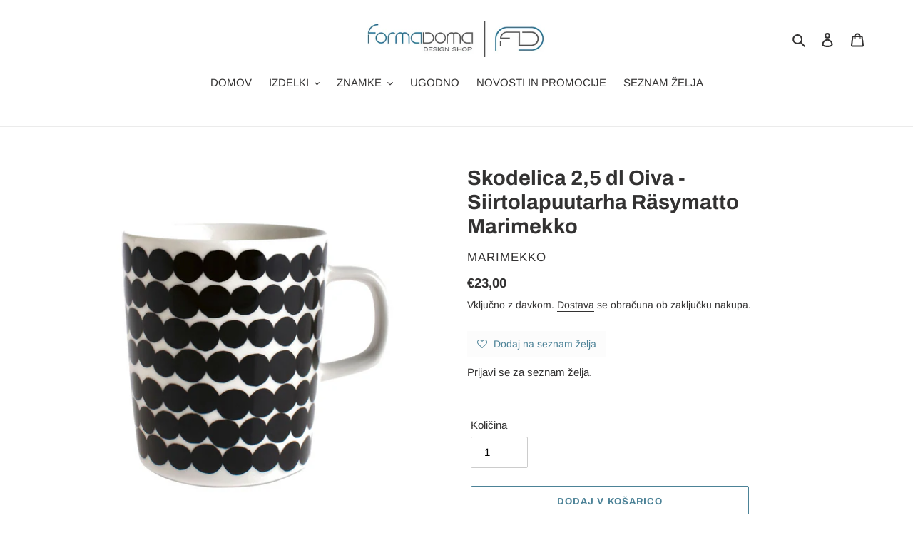

--- FILE ---
content_type: text/html; charset=utf-8
request_url: https://www.formadoma.si/products/skodelica-2-5dl-oiva-siirtolapuutarha-rasymatto-marimekko
body_size: 31854
content:
<!doctype html>
<html class="no-js" lang="sl-SI">
<head>
  <meta charset="utf-8">
  <meta http-equiv="X-UA-Compatible" content="IE=edge,chrome=1">
  <meta name="viewport" content="width=device-width,initial-scale=1">
  <meta name="theme-color" content="#4c8297"><link rel="canonical" href="https://www.formadoma.si/products/skodelica-2-5dl-oiva-siirtolapuutarha-rasymatto-marimekko"><link rel="shortcut icon" href="//www.formadoma.si/cdn/shop/files/Favicon_32x32.jpg?v=1613737005" type="image/png"><title>Skodelica 2,5 dl Oiva - Siirtolapuutarha Räsymatto Marimekko
&ndash; FormadomaDesignShop</title><meta name="description" content="Skodelica Oiva - Siirtolapuutarha z Räsymatto vzorcem oblikovalke Maije Louekari finske znamke Marimekko. Posamezne kose iz kolekcije, kot so skodelice, krožniki, sklede in skledice, lahko poljubno kombinirate in so primerni tako za vsakodnevno uporabo, kot tudi za posebne priložnosti. Skandinavski dizajn."><!-- /snippets/social-meta-tags.liquid -->




<meta property="og:site_name" content="FormadomaDesignShop">
<meta property="og:url" content="https://www.formadoma.si/products/skodelica-2-5dl-oiva-siirtolapuutarha-rasymatto-marimekko">
<meta property="og:title" content="Skodelica 2,5 dl Oiva - Siirtolapuutarha Räsymatto Marimekko">
<meta property="og:type" content="product">
<meta property="og:description" content="Skodelica Oiva - Siirtolapuutarha z Räsymatto vzorcem oblikovalke Maije Louekari finske znamke Marimekko. Posamezne kose iz kolekcije, kot so skodelice, krožniki, sklede in skledice, lahko poljubno kombinirate in so primerni tako za vsakodnevno uporabo, kot tudi za posebne priložnosti. Skandinavski dizajn.">

  <meta property="og:price:amount" content="23,00">
  <meta property="og:price:currency" content="EUR">

<meta property="og:image" content="http://www.formadoma.si/cdn/shop/products/063296-190_skodelica_2dl_Oiva_Siirtolapuutarha_Rasymatto_Marimekko_1200x1200.jpg?v=1590509951"><meta property="og:image" content="http://www.formadoma.si/cdn/shop/products/063296-190_20_Oiva_Siirtolapuutarha_Rasymatto_Marimekko_1200x1200.jpg?v=1590682418">
<meta property="og:image:secure_url" content="https://www.formadoma.si/cdn/shop/products/063296-190_skodelica_2dl_Oiva_Siirtolapuutarha_Rasymatto_Marimekko_1200x1200.jpg?v=1590509951"><meta property="og:image:secure_url" content="https://www.formadoma.si/cdn/shop/products/063296-190_20_Oiva_Siirtolapuutarha_Rasymatto_Marimekko_1200x1200.jpg?v=1590682418">


<meta name="twitter:card" content="summary_large_image">
<meta name="twitter:title" content="Skodelica 2,5 dl Oiva - Siirtolapuutarha Räsymatto Marimekko">
<meta name="twitter:description" content="Skodelica Oiva - Siirtolapuutarha z Räsymatto vzorcem oblikovalke Maije Louekari finske znamke Marimekko. Posamezne kose iz kolekcije, kot so skodelice, krožniki, sklede in skledice, lahko poljubno kombinirate in so primerni tako za vsakodnevno uporabo, kot tudi za posebne priložnosti. Skandinavski dizajn.">


  <link href="//www.formadoma.si/cdn/shop/t/1/assets/theme.scss.css?v=153138482633723413841762173693" rel="stylesheet" type="text/css" media="all" />

  <script>
    var theme = {
      breakpoints: {
        medium: 750,
        large: 990,
        widescreen: 1400
      },
      strings: {
        addToCart: "Dodaj v košarico",
        soldOut: "Razprodano",
        unavailable: "Ni na voljo",
        regularPrice: "Redna cena",
        salePrice: "Znižana cena",
        sale: "Znižanje",
        fromLowestPrice: "od [price]",
        vendor: "Prodajalec",
        showMore: "Prikaži več",
        showLess: "Prikaži manj",
        searchFor: "Iščite",
        addressError: "Pri iskanju tega naslova je prišlo do napake",
        addressNoResults: "Ni rezultatov za ta naslov",
        addressQueryLimit: "Prekoračili ste omejitev uporabe Googlovega API-ja. Razmislite o nadgradnji na \u003ca href=\"https:\/\/developers.google.com\/maps\/premium\/usage-limits\"\u003epaket Premium\u003c\/a\u003e.",
        authError: "Pri preverjanju pristnosti vašega računa za storitev Google Zemljevidi je prišlo do težave.",
        newWindow: "Odpre se v novem oknu.",
        external: "Odpre zunanje spletno mesto.",
        newWindowExternal: "Odpre zunanje spletno mesto v novem oknu.",
        removeLabel: "Odstrani izdelek [product]",
        update: "Posodobi",
        quantity: "Količina",
        discountedTotal: "Skupaj s popustom",
        regularTotal: "Skupaj po redni ceni",
        priceColumn: "Za podrobnosti o popustu glejte stolpec »Cena«.",
        quantityMinimumMessage: "Količina mora biti 1 ali več",
        cartError: "Pri posodobitvi vaše košarice je pričo do napake. Poskusite znova.",
        removedItemMessage: "Odstranjeno iz košarice: \u003cspan class=\"cart__removed-product-details\"\u003e([quantity]) [link]\u003c\/span\u003e.",
        unitPrice: "Cena na enoto",
        unitPriceSeparator: "na",
        oneCartCount: "Št. elementov: 1",
        otherCartCount: "Št. elementov: [count]",
        quantityLabel: "Količina: [count]",
        products: "Izdelki",
        loading: "Nalaganje",
        number_of_results: "[result_number] od [results_count]",
        number_of_results_found: "Št. najdenih rezultatov: [results_count]",
        one_result_found: "1 najden rezultat"
      },
      moneyFormat: "€{{amount_with_comma_separator}}",
      moneyFormatWithCurrency: "€{{amount_with_comma_separator}} EUR",
      settings: {
        predictiveSearchEnabled: true,
        predictiveSearchShowPrice: false,
        predictiveSearchShowVendor: false
      }
    }

    document.documentElement.className = document.documentElement.className.replace('no-js', 'js');
  </script><script src="//www.formadoma.si/cdn/shop/t/1/assets/lazysizes.js?v=94224023136283657951588266612" async="async"></script>
  <script src="//www.formadoma.si/cdn/shop/t/1/assets/vendor.js?v=85833464202832145531588266614" defer="defer"></script>
  <script src="//www.formadoma.si/cdn/shop/t/1/assets/theme.js?v=89031576585505892971588266613" defer="defer"></script>

  <script>window.performance && window.performance.mark && window.performance.mark('shopify.content_for_header.start');</script><meta name="google-site-verification" content="cx1b7BdDe22HjCGY2kL-c9uyFmxNtCxHE8vywsssbBE">
<meta id="shopify-digital-wallet" name="shopify-digital-wallet" content="/25721176160/digital_wallets/dialog">
<meta name="shopify-checkout-api-token" content="fe421c92328b9d7016ecfacbc40e7b21">
<meta id="in-context-paypal-metadata" data-shop-id="25721176160" data-venmo-supported="false" data-environment="production" data-locale="en_US" data-paypal-v4="true" data-currency="EUR">
<link rel="alternate" type="application/json+oembed" href="https://www.formadoma.si/products/skodelica-2-5dl-oiva-siirtolapuutarha-rasymatto-marimekko.oembed">
<script async="async" src="/checkouts/internal/preloads.js?locale=sl-SI"></script>
<script id="shopify-features" type="application/json">{"accessToken":"fe421c92328b9d7016ecfacbc40e7b21","betas":["rich-media-storefront-analytics"],"domain":"www.formadoma.si","predictiveSearch":true,"shopId":25721176160,"locale":"sl"}</script>
<script>var Shopify = Shopify || {};
Shopify.shop = "formadomadesignshop.myshopify.com";
Shopify.locale = "sl-SI";
Shopify.currency = {"active":"EUR","rate":"1.0"};
Shopify.country = "SI";
Shopify.theme = {"name":"Debut","id":82225168480,"schema_name":"Debut","schema_version":"16.7.1","theme_store_id":796,"role":"main"};
Shopify.theme.handle = "null";
Shopify.theme.style = {"id":null,"handle":null};
Shopify.cdnHost = "www.formadoma.si/cdn";
Shopify.routes = Shopify.routes || {};
Shopify.routes.root = "/";</script>
<script type="module">!function(o){(o.Shopify=o.Shopify||{}).modules=!0}(window);</script>
<script>!function(o){function n(){var o=[];function n(){o.push(Array.prototype.slice.apply(arguments))}return n.q=o,n}var t=o.Shopify=o.Shopify||{};t.loadFeatures=n(),t.autoloadFeatures=n()}(window);</script>
<script id="shop-js-analytics" type="application/json">{"pageType":"product"}</script>
<script defer="defer" async type="module" src="//www.formadoma.si/cdn/shopifycloud/shop-js/modules/v2/client.init-shop-cart-sync_DMsi5eYQ.sl-SI.esm.js"></script>
<script defer="defer" async type="module" src="//www.formadoma.si/cdn/shopifycloud/shop-js/modules/v2/chunk.common_B_Vc47_Y.esm.js"></script>
<script defer="defer" async type="module" src="//www.formadoma.si/cdn/shopifycloud/shop-js/modules/v2/chunk.modal_BRCFgr6I.esm.js"></script>
<script type="module">
  await import("//www.formadoma.si/cdn/shopifycloud/shop-js/modules/v2/client.init-shop-cart-sync_DMsi5eYQ.sl-SI.esm.js");
await import("//www.formadoma.si/cdn/shopifycloud/shop-js/modules/v2/chunk.common_B_Vc47_Y.esm.js");
await import("//www.formadoma.si/cdn/shopifycloud/shop-js/modules/v2/chunk.modal_BRCFgr6I.esm.js");

  window.Shopify.SignInWithShop?.initShopCartSync?.({"fedCMEnabled":true,"windoidEnabled":true});

</script>
<script>(function() {
  var isLoaded = false;
  function asyncLoad() {
    if (isLoaded) return;
    isLoaded = true;
    var urls = ["https:\/\/cdn.nfcube.com\/instafeed-2ac6845069475c04c5ac785ceb084c55.js?shop=formadomadesignshop.myshopify.com"];
    for (var i = 0; i < urls.length; i++) {
      var s = document.createElement('script');
      s.type = 'text/javascript';
      s.async = true;
      s.src = urls[i];
      var x = document.getElementsByTagName('script')[0];
      x.parentNode.insertBefore(s, x);
    }
  };
  if(window.attachEvent) {
    window.attachEvent('onload', asyncLoad);
  } else {
    window.addEventListener('load', asyncLoad, false);
  }
})();</script>
<script id="__st">var __st={"a":25721176160,"offset":3600,"reqid":"292ecdc9-0ce3-4dec-80bd-b8803019b6dd-1769235326","pageurl":"www.formadoma.si\/products\/skodelica-2-5dl-oiva-siirtolapuutarha-rasymatto-marimekko","u":"087bb04022c1","p":"product","rtyp":"product","rid":4640808960096};</script>
<script>window.ShopifyPaypalV4VisibilityTracking = true;</script>
<script id="captcha-bootstrap">!function(){'use strict';const t='contact',e='account',n='new_comment',o=[[t,t],['blogs',n],['comments',n],[t,'customer']],c=[[e,'customer_login'],[e,'guest_login'],[e,'recover_customer_password'],[e,'create_customer']],r=t=>t.map((([t,e])=>`form[action*='/${t}']:not([data-nocaptcha='true']) input[name='form_type'][value='${e}']`)).join(','),a=t=>()=>t?[...document.querySelectorAll(t)].map((t=>t.form)):[];function s(){const t=[...o],e=r(t);return a(e)}const i='password',u='form_key',d=['recaptcha-v3-token','g-recaptcha-response','h-captcha-response',i],f=()=>{try{return window.sessionStorage}catch{return}},m='__shopify_v',_=t=>t.elements[u];function p(t,e,n=!1){try{const o=window.sessionStorage,c=JSON.parse(o.getItem(e)),{data:r}=function(t){const{data:e,action:n}=t;return t[m]||n?{data:e,action:n}:{data:t,action:n}}(c);for(const[e,n]of Object.entries(r))t.elements[e]&&(t.elements[e].value=n);n&&o.removeItem(e)}catch(o){console.error('form repopulation failed',{error:o})}}const l='form_type',E='cptcha';function T(t){t.dataset[E]=!0}const w=window,h=w.document,L='Shopify',v='ce_forms',y='captcha';let A=!1;((t,e)=>{const n=(g='f06e6c50-85a8-45c8-87d0-21a2b65856fe',I='https://cdn.shopify.com/shopifycloud/storefront-forms-hcaptcha/ce_storefront_forms_captcha_hcaptcha.v1.5.2.iife.js',D={infoText:'Zaščiteno s hCaptcha',privacyText:'Zasebnost',termsText:'Pogoji'},(t,e,n)=>{const o=w[L][v],c=o.bindForm;if(c)return c(t,g,e,D).then(n);var r;o.q.push([[t,g,e,D],n]),r=I,A||(h.body.append(Object.assign(h.createElement('script'),{id:'captcha-provider',async:!0,src:r})),A=!0)});var g,I,D;w[L]=w[L]||{},w[L][v]=w[L][v]||{},w[L][v].q=[],w[L][y]=w[L][y]||{},w[L][y].protect=function(t,e){n(t,void 0,e),T(t)},Object.freeze(w[L][y]),function(t,e,n,w,h,L){const[v,y,A,g]=function(t,e,n){const i=e?o:[],u=t?c:[],d=[...i,...u],f=r(d),m=r(i),_=r(d.filter((([t,e])=>n.includes(e))));return[a(f),a(m),a(_),s()]}(w,h,L),I=t=>{const e=t.target;return e instanceof HTMLFormElement?e:e&&e.form},D=t=>v().includes(t);t.addEventListener('submit',(t=>{const e=I(t);if(!e)return;const n=D(e)&&!e.dataset.hcaptchaBound&&!e.dataset.recaptchaBound,o=_(e),c=g().includes(e)&&(!o||!o.value);(n||c)&&t.preventDefault(),c&&!n&&(function(t){try{if(!f())return;!function(t){const e=f();if(!e)return;const n=_(t);if(!n)return;const o=n.value;o&&e.removeItem(o)}(t);const e=Array.from(Array(32),(()=>Math.random().toString(36)[2])).join('');!function(t,e){_(t)||t.append(Object.assign(document.createElement('input'),{type:'hidden',name:u})),t.elements[u].value=e}(t,e),function(t,e){const n=f();if(!n)return;const o=[...t.querySelectorAll(`input[type='${i}']`)].map((({name:t})=>t)),c=[...d,...o],r={};for(const[a,s]of new FormData(t).entries())c.includes(a)||(r[a]=s);n.setItem(e,JSON.stringify({[m]:1,action:t.action,data:r}))}(t,e)}catch(e){console.error('failed to persist form',e)}}(e),e.submit())}));const S=(t,e)=>{t&&!t.dataset[E]&&(n(t,e.some((e=>e===t))),T(t))};for(const o of['focusin','change'])t.addEventListener(o,(t=>{const e=I(t);D(e)&&S(e,y())}));const B=e.get('form_key'),M=e.get(l),P=B&&M;t.addEventListener('DOMContentLoaded',(()=>{const t=y();if(P)for(const e of t)e.elements[l].value===M&&p(e,B);[...new Set([...A(),...v().filter((t=>'true'===t.dataset.shopifyCaptcha))])].forEach((e=>S(e,t)))}))}(h,new URLSearchParams(w.location.search),n,t,e,['guest_login'])})(!0,!0)}();</script>
<script integrity="sha256-4kQ18oKyAcykRKYeNunJcIwy7WH5gtpwJnB7kiuLZ1E=" data-source-attribution="shopify.loadfeatures" defer="defer" src="//www.formadoma.si/cdn/shopifycloud/storefront/assets/storefront/load_feature-a0a9edcb.js" crossorigin="anonymous"></script>
<script data-source-attribution="shopify.dynamic_checkout.dynamic.init">var Shopify=Shopify||{};Shopify.PaymentButton=Shopify.PaymentButton||{isStorefrontPortableWallets:!0,init:function(){window.Shopify.PaymentButton.init=function(){};var t=document.createElement("script");t.src="https://www.formadoma.si/cdn/shopifycloud/portable-wallets/latest/portable-wallets.sl.js",t.type="module",document.head.appendChild(t)}};
</script>
<script data-source-attribution="shopify.dynamic_checkout.buyer_consent">
  function portableWalletsHideBuyerConsent(e){var t=document.getElementById("shopify-buyer-consent"),n=document.getElementById("shopify-subscription-policy-button");t&&n&&(t.classList.add("hidden"),t.setAttribute("aria-hidden","true"),n.removeEventListener("click",e))}function portableWalletsShowBuyerConsent(e){var t=document.getElementById("shopify-buyer-consent"),n=document.getElementById("shopify-subscription-policy-button");t&&n&&(t.classList.remove("hidden"),t.removeAttribute("aria-hidden"),n.addEventListener("click",e))}window.Shopify?.PaymentButton&&(window.Shopify.PaymentButton.hideBuyerConsent=portableWalletsHideBuyerConsent,window.Shopify.PaymentButton.showBuyerConsent=portableWalletsShowBuyerConsent);
</script>
<script>
  function portableWalletsCleanup(e){e&&e.src&&console.error("Failed to load portable wallets script "+e.src);var t=document.querySelectorAll("shopify-accelerated-checkout .shopify-payment-button__skeleton, shopify-accelerated-checkout-cart .wallet-cart-button__skeleton"),e=document.getElementById("shopify-buyer-consent");for(let e=0;e<t.length;e++)t[e].remove();e&&e.remove()}function portableWalletsNotLoadedAsModule(e){e instanceof ErrorEvent&&"string"==typeof e.message&&e.message.includes("import.meta")&&"string"==typeof e.filename&&e.filename.includes("portable-wallets")&&(window.removeEventListener("error",portableWalletsNotLoadedAsModule),window.Shopify.PaymentButton.failedToLoad=e,"loading"===document.readyState?document.addEventListener("DOMContentLoaded",window.Shopify.PaymentButton.init):window.Shopify.PaymentButton.init())}window.addEventListener("error",portableWalletsNotLoadedAsModule);
</script>

<script type="module" src="https://www.formadoma.si/cdn/shopifycloud/portable-wallets/latest/portable-wallets.sl.js" onError="portableWalletsCleanup(this)" crossorigin="anonymous"></script>
<script nomodule>
  document.addEventListener("DOMContentLoaded", portableWalletsCleanup);
</script>

<script id='scb4127' type='text/javascript' async='' src='https://www.formadoma.si/cdn/shopifycloud/privacy-banner/storefront-banner.js'></script><link id="shopify-accelerated-checkout-styles" rel="stylesheet" media="screen" href="https://www.formadoma.si/cdn/shopifycloud/portable-wallets/latest/accelerated-checkout-backwards-compat.css" crossorigin="anonymous">
<style id="shopify-accelerated-checkout-cart">
        #shopify-buyer-consent {
  margin-top: 1em;
  display: inline-block;
  width: 100%;
}

#shopify-buyer-consent.hidden {
  display: none;
}

#shopify-subscription-policy-button {
  background: none;
  border: none;
  padding: 0;
  text-decoration: underline;
  font-size: inherit;
  cursor: pointer;
}

#shopify-subscription-policy-button::before {
  box-shadow: none;
}

      </style>

<script>window.performance && window.performance.mark && window.performance.mark('shopify.content_for_header.end');</script>
<!-- BEGIN app block: shopify://apps/1clickpopup/blocks/main/233742b9-16cb-4f75-9de7-3fe92c29fdff --><script>
  window.OneClickPopup = {}
  
</script>
<script src="https://cdn.shopify.com/extensions/019bbba0-a286-78cc-87d6-1c77a3a0112a/1click-popup-51/assets/1click-popup-snippet.js" async></script>


<!-- END app block --><!-- BEGIN app block: shopify://apps/seguno-popups/blocks/popup-app-embed/f53bd66f-9a20-4ce2-ae2e-ccbd0148bd4b --><meta property="seguno:shop-id" content="25721176160" />


<!-- END app block --><script src="https://cdn.shopify.com/extensions/0199c427-df3e-7dbf-8171-b4fecbfad766/popup-11/assets/popup.js" type="text/javascript" defer="defer"></script>
<link href="https://monorail-edge.shopifysvc.com" rel="dns-prefetch">
<script>(function(){if ("sendBeacon" in navigator && "performance" in window) {try {var session_token_from_headers = performance.getEntriesByType('navigation')[0].serverTiming.find(x => x.name == '_s').description;} catch {var session_token_from_headers = undefined;}var session_cookie_matches = document.cookie.match(/_shopify_s=([^;]*)/);var session_token_from_cookie = session_cookie_matches && session_cookie_matches.length === 2 ? session_cookie_matches[1] : "";var session_token = session_token_from_headers || session_token_from_cookie || "";function handle_abandonment_event(e) {var entries = performance.getEntries().filter(function(entry) {return /monorail-edge.shopifysvc.com/.test(entry.name);});if (!window.abandonment_tracked && entries.length === 0) {window.abandonment_tracked = true;var currentMs = Date.now();var navigation_start = performance.timing.navigationStart;var payload = {shop_id: 25721176160,url: window.location.href,navigation_start,duration: currentMs - navigation_start,session_token,page_type: "product"};window.navigator.sendBeacon("https://monorail-edge.shopifysvc.com/v1/produce", JSON.stringify({schema_id: "online_store_buyer_site_abandonment/1.1",payload: payload,metadata: {event_created_at_ms: currentMs,event_sent_at_ms: currentMs}}));}}window.addEventListener('pagehide', handle_abandonment_event);}}());</script>
<script id="web-pixels-manager-setup">(function e(e,d,r,n,o){if(void 0===o&&(o={}),!Boolean(null===(a=null===(i=window.Shopify)||void 0===i?void 0:i.analytics)||void 0===a?void 0:a.replayQueue)){var i,a;window.Shopify=window.Shopify||{};var t=window.Shopify;t.analytics=t.analytics||{};var s=t.analytics;s.replayQueue=[],s.publish=function(e,d,r){return s.replayQueue.push([e,d,r]),!0};try{self.performance.mark("wpm:start")}catch(e){}var l=function(){var e={modern:/Edge?\/(1{2}[4-9]|1[2-9]\d|[2-9]\d{2}|\d{4,})\.\d+(\.\d+|)|Firefox\/(1{2}[4-9]|1[2-9]\d|[2-9]\d{2}|\d{4,})\.\d+(\.\d+|)|Chrom(ium|e)\/(9{2}|\d{3,})\.\d+(\.\d+|)|(Maci|X1{2}).+ Version\/(15\.\d+|(1[6-9]|[2-9]\d|\d{3,})\.\d+)([,.]\d+|)( \(\w+\)|)( Mobile\/\w+|) Safari\/|Chrome.+OPR\/(9{2}|\d{3,})\.\d+\.\d+|(CPU[ +]OS|iPhone[ +]OS|CPU[ +]iPhone|CPU IPhone OS|CPU iPad OS)[ +]+(15[._]\d+|(1[6-9]|[2-9]\d|\d{3,})[._]\d+)([._]\d+|)|Android:?[ /-](13[3-9]|1[4-9]\d|[2-9]\d{2}|\d{4,})(\.\d+|)(\.\d+|)|Android.+Firefox\/(13[5-9]|1[4-9]\d|[2-9]\d{2}|\d{4,})\.\d+(\.\d+|)|Android.+Chrom(ium|e)\/(13[3-9]|1[4-9]\d|[2-9]\d{2}|\d{4,})\.\d+(\.\d+|)|SamsungBrowser\/([2-9]\d|\d{3,})\.\d+/,legacy:/Edge?\/(1[6-9]|[2-9]\d|\d{3,})\.\d+(\.\d+|)|Firefox\/(5[4-9]|[6-9]\d|\d{3,})\.\d+(\.\d+|)|Chrom(ium|e)\/(5[1-9]|[6-9]\d|\d{3,})\.\d+(\.\d+|)([\d.]+$|.*Safari\/(?![\d.]+ Edge\/[\d.]+$))|(Maci|X1{2}).+ Version\/(10\.\d+|(1[1-9]|[2-9]\d|\d{3,})\.\d+)([,.]\d+|)( \(\w+\)|)( Mobile\/\w+|) Safari\/|Chrome.+OPR\/(3[89]|[4-9]\d|\d{3,})\.\d+\.\d+|(CPU[ +]OS|iPhone[ +]OS|CPU[ +]iPhone|CPU IPhone OS|CPU iPad OS)[ +]+(10[._]\d+|(1[1-9]|[2-9]\d|\d{3,})[._]\d+)([._]\d+|)|Android:?[ /-](13[3-9]|1[4-9]\d|[2-9]\d{2}|\d{4,})(\.\d+|)(\.\d+|)|Mobile Safari.+OPR\/([89]\d|\d{3,})\.\d+\.\d+|Android.+Firefox\/(13[5-9]|1[4-9]\d|[2-9]\d{2}|\d{4,})\.\d+(\.\d+|)|Android.+Chrom(ium|e)\/(13[3-9]|1[4-9]\d|[2-9]\d{2}|\d{4,})\.\d+(\.\d+|)|Android.+(UC? ?Browser|UCWEB|U3)[ /]?(15\.([5-9]|\d{2,})|(1[6-9]|[2-9]\d|\d{3,})\.\d+)\.\d+|SamsungBrowser\/(5\.\d+|([6-9]|\d{2,})\.\d+)|Android.+MQ{2}Browser\/(14(\.(9|\d{2,})|)|(1[5-9]|[2-9]\d|\d{3,})(\.\d+|))(\.\d+|)|K[Aa][Ii]OS\/(3\.\d+|([4-9]|\d{2,})\.\d+)(\.\d+|)/},d=e.modern,r=e.legacy,n=navigator.userAgent;return n.match(d)?"modern":n.match(r)?"legacy":"unknown"}(),u="modern"===l?"modern":"legacy",c=(null!=n?n:{modern:"",legacy:""})[u],f=function(e){return[e.baseUrl,"/wpm","/b",e.hashVersion,"modern"===e.buildTarget?"m":"l",".js"].join("")}({baseUrl:d,hashVersion:r,buildTarget:u}),m=function(e){var d=e.version,r=e.bundleTarget,n=e.surface,o=e.pageUrl,i=e.monorailEndpoint;return{emit:function(e){var a=e.status,t=e.errorMsg,s=(new Date).getTime(),l=JSON.stringify({metadata:{event_sent_at_ms:s},events:[{schema_id:"web_pixels_manager_load/3.1",payload:{version:d,bundle_target:r,page_url:o,status:a,surface:n,error_msg:t},metadata:{event_created_at_ms:s}}]});if(!i)return console&&console.warn&&console.warn("[Web Pixels Manager] No Monorail endpoint provided, skipping logging."),!1;try{return self.navigator.sendBeacon.bind(self.navigator)(i,l)}catch(e){}var u=new XMLHttpRequest;try{return u.open("POST",i,!0),u.setRequestHeader("Content-Type","text/plain"),u.send(l),!0}catch(e){return console&&console.warn&&console.warn("[Web Pixels Manager] Got an unhandled error while logging to Monorail."),!1}}}}({version:r,bundleTarget:l,surface:e.surface,pageUrl:self.location.href,monorailEndpoint:e.monorailEndpoint});try{o.browserTarget=l,function(e){var d=e.src,r=e.async,n=void 0===r||r,o=e.onload,i=e.onerror,a=e.sri,t=e.scriptDataAttributes,s=void 0===t?{}:t,l=document.createElement("script"),u=document.querySelector("head"),c=document.querySelector("body");if(l.async=n,l.src=d,a&&(l.integrity=a,l.crossOrigin="anonymous"),s)for(var f in s)if(Object.prototype.hasOwnProperty.call(s,f))try{l.dataset[f]=s[f]}catch(e){}if(o&&l.addEventListener("load",o),i&&l.addEventListener("error",i),u)u.appendChild(l);else{if(!c)throw new Error("Did not find a head or body element to append the script");c.appendChild(l)}}({src:f,async:!0,onload:function(){if(!function(){var e,d;return Boolean(null===(d=null===(e=window.Shopify)||void 0===e?void 0:e.analytics)||void 0===d?void 0:d.initialized)}()){var d=window.webPixelsManager.init(e)||void 0;if(d){var r=window.Shopify.analytics;r.replayQueue.forEach((function(e){var r=e[0],n=e[1],o=e[2];d.publishCustomEvent(r,n,o)})),r.replayQueue=[],r.publish=d.publishCustomEvent,r.visitor=d.visitor,r.initialized=!0}}},onerror:function(){return m.emit({status:"failed",errorMsg:"".concat(f," has failed to load")})},sri:function(e){var d=/^sha384-[A-Za-z0-9+/=]+$/;return"string"==typeof e&&d.test(e)}(c)?c:"",scriptDataAttributes:o}),m.emit({status:"loading"})}catch(e){m.emit({status:"failed",errorMsg:(null==e?void 0:e.message)||"Unknown error"})}}})({shopId: 25721176160,storefrontBaseUrl: "https://www.formadoma.si",extensionsBaseUrl: "https://extensions.shopifycdn.com/cdn/shopifycloud/web-pixels-manager",monorailEndpoint: "https://monorail-edge.shopifysvc.com/unstable/produce_batch",surface: "storefront-renderer",enabledBetaFlags: ["2dca8a86"],webPixelsConfigList: [{"id":"881623368","configuration":"{\"config\":\"{\\\"pixel_id\\\":\\\"G-4YXKGKY3PW\\\",\\\"google_tag_ids\\\":[\\\"G-4YXKGKY3PW\\\",\\\"GT-NSKSPQ4R\\\"],\\\"target_country\\\":\\\"SI\\\",\\\"gtag_events\\\":[{\\\"type\\\":\\\"begin_checkout\\\",\\\"action_label\\\":\\\"G-4YXKGKY3PW\\\"},{\\\"type\\\":\\\"search\\\",\\\"action_label\\\":\\\"G-4YXKGKY3PW\\\"},{\\\"type\\\":\\\"view_item\\\",\\\"action_label\\\":[\\\"G-4YXKGKY3PW\\\",\\\"MC-XK3ZVTEQTG\\\"]},{\\\"type\\\":\\\"purchase\\\",\\\"action_label\\\":[\\\"G-4YXKGKY3PW\\\",\\\"MC-XK3ZVTEQTG\\\"]},{\\\"type\\\":\\\"page_view\\\",\\\"action_label\\\":[\\\"G-4YXKGKY3PW\\\",\\\"MC-XK3ZVTEQTG\\\"]},{\\\"type\\\":\\\"add_payment_info\\\",\\\"action_label\\\":\\\"G-4YXKGKY3PW\\\"},{\\\"type\\\":\\\"add_to_cart\\\",\\\"action_label\\\":\\\"G-4YXKGKY3PW\\\"}],\\\"enable_monitoring_mode\\\":false}\"}","eventPayloadVersion":"v1","runtimeContext":"OPEN","scriptVersion":"b2a88bafab3e21179ed38636efcd8a93","type":"APP","apiClientId":1780363,"privacyPurposes":[],"dataSharingAdjustments":{"protectedCustomerApprovalScopes":["read_customer_address","read_customer_email","read_customer_name","read_customer_personal_data","read_customer_phone"]}},{"id":"320438600","configuration":"{\"pixel_id\":\"771429030345447\",\"pixel_type\":\"facebook_pixel\",\"metaapp_system_user_token\":\"-\"}","eventPayloadVersion":"v1","runtimeContext":"OPEN","scriptVersion":"ca16bc87fe92b6042fbaa3acc2fbdaa6","type":"APP","apiClientId":2329312,"privacyPurposes":["ANALYTICS","MARKETING","SALE_OF_DATA"],"dataSharingAdjustments":{"protectedCustomerApprovalScopes":["read_customer_address","read_customer_email","read_customer_name","read_customer_personal_data","read_customer_phone"]}},{"id":"180158792","eventPayloadVersion":"v1","runtimeContext":"LAX","scriptVersion":"1","type":"CUSTOM","privacyPurposes":["ANALYTICS"],"name":"Google Analytics tag (migrated)"},{"id":"shopify-app-pixel","configuration":"{}","eventPayloadVersion":"v1","runtimeContext":"STRICT","scriptVersion":"0450","apiClientId":"shopify-pixel","type":"APP","privacyPurposes":["ANALYTICS","MARKETING"]},{"id":"shopify-custom-pixel","eventPayloadVersion":"v1","runtimeContext":"LAX","scriptVersion":"0450","apiClientId":"shopify-pixel","type":"CUSTOM","privacyPurposes":["ANALYTICS","MARKETING"]}],isMerchantRequest: false,initData: {"shop":{"name":"FormadomaDesignShop","paymentSettings":{"currencyCode":"EUR"},"myshopifyDomain":"formadomadesignshop.myshopify.com","countryCode":"SI","storefrontUrl":"https:\/\/www.formadoma.si"},"customer":null,"cart":null,"checkout":null,"productVariants":[{"price":{"amount":23.0,"currencyCode":"EUR"},"product":{"title":"Skodelica 2,5 dl Oiva - Siirtolapuutarha Räsymatto Marimekko","vendor":"Marimekko","id":"4640808960096","untranslatedTitle":"Skodelica 2,5 dl Oiva - Siirtolapuutarha Räsymatto Marimekko","url":"\/products\/skodelica-2-5dl-oiva-siirtolapuutarha-rasymatto-marimekko","type":"Skodelice"},"id":"32336963174496","image":{"src":"\/\/www.formadoma.si\/cdn\/shop\/products\/063296-190_skodelica_2dl_Oiva_Siirtolapuutarha_Rasymatto_Marimekko.jpg?v=1590509951"},"sku":"063296-190","title":"Default Title","untranslatedTitle":"Default Title"}],"purchasingCompany":null},},"https://www.formadoma.si/cdn","fcfee988w5aeb613cpc8e4bc33m6693e112",{"modern":"","legacy":""},{"shopId":"25721176160","storefrontBaseUrl":"https:\/\/www.formadoma.si","extensionBaseUrl":"https:\/\/extensions.shopifycdn.com\/cdn\/shopifycloud\/web-pixels-manager","surface":"storefront-renderer","enabledBetaFlags":"[\"2dca8a86\"]","isMerchantRequest":"false","hashVersion":"fcfee988w5aeb613cpc8e4bc33m6693e112","publish":"custom","events":"[[\"page_viewed\",{}],[\"product_viewed\",{\"productVariant\":{\"price\":{\"amount\":23.0,\"currencyCode\":\"EUR\"},\"product\":{\"title\":\"Skodelica 2,5 dl Oiva - Siirtolapuutarha Räsymatto Marimekko\",\"vendor\":\"Marimekko\",\"id\":\"4640808960096\",\"untranslatedTitle\":\"Skodelica 2,5 dl Oiva - Siirtolapuutarha Räsymatto Marimekko\",\"url\":\"\/products\/skodelica-2-5dl-oiva-siirtolapuutarha-rasymatto-marimekko\",\"type\":\"Skodelice\"},\"id\":\"32336963174496\",\"image\":{\"src\":\"\/\/www.formadoma.si\/cdn\/shop\/products\/063296-190_skodelica_2dl_Oiva_Siirtolapuutarha_Rasymatto_Marimekko.jpg?v=1590509951\"},\"sku\":\"063296-190\",\"title\":\"Default Title\",\"untranslatedTitle\":\"Default Title\"}}]]"});</script><script>
  window.ShopifyAnalytics = window.ShopifyAnalytics || {};
  window.ShopifyAnalytics.meta = window.ShopifyAnalytics.meta || {};
  window.ShopifyAnalytics.meta.currency = 'EUR';
  var meta = {"product":{"id":4640808960096,"gid":"gid:\/\/shopify\/Product\/4640808960096","vendor":"Marimekko","type":"Skodelice","handle":"skodelica-2-5dl-oiva-siirtolapuutarha-rasymatto-marimekko","variants":[{"id":32336963174496,"price":2300,"name":"Skodelica 2,5 dl Oiva - Siirtolapuutarha Räsymatto Marimekko","public_title":null,"sku":"063296-190"}],"remote":false},"page":{"pageType":"product","resourceType":"product","resourceId":4640808960096,"requestId":"292ecdc9-0ce3-4dec-80bd-b8803019b6dd-1769235326"}};
  for (var attr in meta) {
    window.ShopifyAnalytics.meta[attr] = meta[attr];
  }
</script>
<script class="analytics">
  (function () {
    var customDocumentWrite = function(content) {
      var jquery = null;

      if (window.jQuery) {
        jquery = window.jQuery;
      } else if (window.Checkout && window.Checkout.$) {
        jquery = window.Checkout.$;
      }

      if (jquery) {
        jquery('body').append(content);
      }
    };

    var hasLoggedConversion = function(token) {
      if (token) {
        return document.cookie.indexOf('loggedConversion=' + token) !== -1;
      }
      return false;
    }

    var setCookieIfConversion = function(token) {
      if (token) {
        var twoMonthsFromNow = new Date(Date.now());
        twoMonthsFromNow.setMonth(twoMonthsFromNow.getMonth() + 2);

        document.cookie = 'loggedConversion=' + token + '; expires=' + twoMonthsFromNow;
      }
    }

    var trekkie = window.ShopifyAnalytics.lib = window.trekkie = window.trekkie || [];
    if (trekkie.integrations) {
      return;
    }
    trekkie.methods = [
      'identify',
      'page',
      'ready',
      'track',
      'trackForm',
      'trackLink'
    ];
    trekkie.factory = function(method) {
      return function() {
        var args = Array.prototype.slice.call(arguments);
        args.unshift(method);
        trekkie.push(args);
        return trekkie;
      };
    };
    for (var i = 0; i < trekkie.methods.length; i++) {
      var key = trekkie.methods[i];
      trekkie[key] = trekkie.factory(key);
    }
    trekkie.load = function(config) {
      trekkie.config = config || {};
      trekkie.config.initialDocumentCookie = document.cookie;
      var first = document.getElementsByTagName('script')[0];
      var script = document.createElement('script');
      script.type = 'text/javascript';
      script.onerror = function(e) {
        var scriptFallback = document.createElement('script');
        scriptFallback.type = 'text/javascript';
        scriptFallback.onerror = function(error) {
                var Monorail = {
      produce: function produce(monorailDomain, schemaId, payload) {
        var currentMs = new Date().getTime();
        var event = {
          schema_id: schemaId,
          payload: payload,
          metadata: {
            event_created_at_ms: currentMs,
            event_sent_at_ms: currentMs
          }
        };
        return Monorail.sendRequest("https://" + monorailDomain + "/v1/produce", JSON.stringify(event));
      },
      sendRequest: function sendRequest(endpointUrl, payload) {
        // Try the sendBeacon API
        if (window && window.navigator && typeof window.navigator.sendBeacon === 'function' && typeof window.Blob === 'function' && !Monorail.isIos12()) {
          var blobData = new window.Blob([payload], {
            type: 'text/plain'
          });

          if (window.navigator.sendBeacon(endpointUrl, blobData)) {
            return true;
          } // sendBeacon was not successful

        } // XHR beacon

        var xhr = new XMLHttpRequest();

        try {
          xhr.open('POST', endpointUrl);
          xhr.setRequestHeader('Content-Type', 'text/plain');
          xhr.send(payload);
        } catch (e) {
          console.log(e);
        }

        return false;
      },
      isIos12: function isIos12() {
        return window.navigator.userAgent.lastIndexOf('iPhone; CPU iPhone OS 12_') !== -1 || window.navigator.userAgent.lastIndexOf('iPad; CPU OS 12_') !== -1;
      }
    };
    Monorail.produce('monorail-edge.shopifysvc.com',
      'trekkie_storefront_load_errors/1.1',
      {shop_id: 25721176160,
      theme_id: 82225168480,
      app_name: "storefront",
      context_url: window.location.href,
      source_url: "//www.formadoma.si/cdn/s/trekkie.storefront.8d95595f799fbf7e1d32231b9a28fd43b70c67d3.min.js"});

        };
        scriptFallback.async = true;
        scriptFallback.src = '//www.formadoma.si/cdn/s/trekkie.storefront.8d95595f799fbf7e1d32231b9a28fd43b70c67d3.min.js';
        first.parentNode.insertBefore(scriptFallback, first);
      };
      script.async = true;
      script.src = '//www.formadoma.si/cdn/s/trekkie.storefront.8d95595f799fbf7e1d32231b9a28fd43b70c67d3.min.js';
      first.parentNode.insertBefore(script, first);
    };
    trekkie.load(
      {"Trekkie":{"appName":"storefront","development":false,"defaultAttributes":{"shopId":25721176160,"isMerchantRequest":null,"themeId":82225168480,"themeCityHash":"17398760029767457025","contentLanguage":"sl-SI","currency":"EUR","eventMetadataId":"c7d0bd59-023e-4f1e-b36e-49623b822234"},"isServerSideCookieWritingEnabled":true,"monorailRegion":"shop_domain","enabledBetaFlags":["65f19447"]},"Session Attribution":{},"S2S":{"facebookCapiEnabled":true,"source":"trekkie-storefront-renderer","apiClientId":580111}}
    );

    var loaded = false;
    trekkie.ready(function() {
      if (loaded) return;
      loaded = true;

      window.ShopifyAnalytics.lib = window.trekkie;

      var originalDocumentWrite = document.write;
      document.write = customDocumentWrite;
      try { window.ShopifyAnalytics.merchantGoogleAnalytics.call(this); } catch(error) {};
      document.write = originalDocumentWrite;

      window.ShopifyAnalytics.lib.page(null,{"pageType":"product","resourceType":"product","resourceId":4640808960096,"requestId":"292ecdc9-0ce3-4dec-80bd-b8803019b6dd-1769235326","shopifyEmitted":true});

      var match = window.location.pathname.match(/checkouts\/(.+)\/(thank_you|post_purchase)/)
      var token = match? match[1]: undefined;
      if (!hasLoggedConversion(token)) {
        setCookieIfConversion(token);
        window.ShopifyAnalytics.lib.track("Viewed Product",{"currency":"EUR","variantId":32336963174496,"productId":4640808960096,"productGid":"gid:\/\/shopify\/Product\/4640808960096","name":"Skodelica 2,5 dl Oiva - Siirtolapuutarha Räsymatto Marimekko","price":"23.00","sku":"063296-190","brand":"Marimekko","variant":null,"category":"Skodelice","nonInteraction":true,"remote":false},undefined,undefined,{"shopifyEmitted":true});
      window.ShopifyAnalytics.lib.track("monorail:\/\/trekkie_storefront_viewed_product\/1.1",{"currency":"EUR","variantId":32336963174496,"productId":4640808960096,"productGid":"gid:\/\/shopify\/Product\/4640808960096","name":"Skodelica 2,5 dl Oiva - Siirtolapuutarha Räsymatto Marimekko","price":"23.00","sku":"063296-190","brand":"Marimekko","variant":null,"category":"Skodelice","nonInteraction":true,"remote":false,"referer":"https:\/\/www.formadoma.si\/products\/skodelica-2-5dl-oiva-siirtolapuutarha-rasymatto-marimekko"});
      }
    });


        var eventsListenerScript = document.createElement('script');
        eventsListenerScript.async = true;
        eventsListenerScript.src = "//www.formadoma.si/cdn/shopifycloud/storefront/assets/shop_events_listener-3da45d37.js";
        document.getElementsByTagName('head')[0].appendChild(eventsListenerScript);

})();</script>
  <script>
  if (!window.ga || (window.ga && typeof window.ga !== 'function')) {
    window.ga = function ga() {
      (window.ga.q = window.ga.q || []).push(arguments);
      if (window.Shopify && window.Shopify.analytics && typeof window.Shopify.analytics.publish === 'function') {
        window.Shopify.analytics.publish("ga_stub_called", {}, {sendTo: "google_osp_migration"});
      }
      console.error("Shopify's Google Analytics stub called with:", Array.from(arguments), "\nSee https://help.shopify.com/manual/promoting-marketing/pixels/pixel-migration#google for more information.");
    };
    if (window.Shopify && window.Shopify.analytics && typeof window.Shopify.analytics.publish === 'function') {
      window.Shopify.analytics.publish("ga_stub_initialized", {}, {sendTo: "google_osp_migration"});
    }
  }
</script>
<script
  defer
  src="https://www.formadoma.si/cdn/shopifycloud/perf-kit/shopify-perf-kit-3.0.4.min.js"
  data-application="storefront-renderer"
  data-shop-id="25721176160"
  data-render-region="gcp-us-east1"
  data-page-type="product"
  data-theme-instance-id="82225168480"
  data-theme-name="Debut"
  data-theme-version="16.7.1"
  data-monorail-region="shop_domain"
  data-resource-timing-sampling-rate="10"
  data-shs="true"
  data-shs-beacon="true"
  data-shs-export-with-fetch="true"
  data-shs-logs-sample-rate="1"
  data-shs-beacon-endpoint="https://www.formadoma.si/api/collect"
></script>
</head>

<body class="template-product">

  <a class="in-page-link visually-hidden skip-link" href="#MainContent">Preskoči na vsebino</a><style data-shopify>

  .cart-popup {
    box-shadow: 1px 1px 10px 2px rgba(235, 235, 235, 0.5);
  }</style><div class="cart-popup-wrapper cart-popup-wrapper--hidden" role="dialog" aria-modal="true" aria-labelledby="CartPopupHeading" data-cart-popup-wrapper>
  <div class="cart-popup" data-cart-popup tabindex="-1">
    <div class="cart-popup__header">
      <h2 id="CartPopupHeading" class="cart-popup__heading">Pravkar dodano v košarico</h2>
      <button class="cart-popup__close" aria-label="Zapri" data-cart-popup-close><svg aria-hidden="true" focusable="false" role="presentation" class="icon icon-close" viewBox="0 0 40 40"><path d="M23.868 20.015L39.117 4.78c1.11-1.108 1.11-2.77 0-3.877-1.109-1.108-2.773-1.108-3.882 0L19.986 16.137 4.737.904C3.628-.204 1.965-.204.856.904c-1.11 1.108-1.11 2.77 0 3.877l15.249 15.234L.855 35.248c-1.108 1.108-1.108 2.77 0 3.877.555.554 1.248.831 1.942.831s1.386-.277 1.94-.83l15.25-15.234 15.248 15.233c.555.554 1.248.831 1.941.831s1.387-.277 1.941-.83c1.11-1.109 1.11-2.77 0-3.878L23.868 20.015z" class="layer"/></svg></button>
    </div>
    <div class="cart-popup-item">
      <div class="cart-popup-item__image-wrapper hide" data-cart-popup-image-wrapper>
        <div class="cart-popup-item__image cart-popup-item__image--placeholder" data-cart-popup-image-placeholder>
          <div data-placeholder-size></div>
          <div class="placeholder-background placeholder-background--animation"></div>
        </div>
      </div>
      <div class="cart-popup-item__description">
        <div>
          <h3 class="cart-popup-item__title" data-cart-popup-title></h3>
          <ul class="product-details" aria-label="Podatki o izdelku" data-cart-popup-product-details></ul>
        </div>
        <div class="cart-popup-item__quantity">
          <span class="visually-hidden" data-cart-popup-quantity-label></span>
          <span aria-hidden="true">Kol.:</span>
          <span aria-hidden="true" data-cart-popup-quantity></span>
        </div>
      </div>
    </div>

    <a href="/cart" class="cart-popup__cta-link btn btn--secondary-accent">
      Prikaži košarico (<span data-cart-popup-cart-quantity></span>)
    </a>

    <div class="cart-popup__dismiss">
      <button class="cart-popup__dismiss-button text-link text-link--accent" data-cart-popup-dismiss>
        Nadaljuj nakup
      </button>
    </div>
  </div>
</div>

<div id="shopify-section-header" class="shopify-section">
  <style>
    
      .site-header__logo-image {
        max-width: 250px;
      }
    

    
  </style>


<div id="SearchDrawer" class="search-bar drawer drawer--top" role="dialog" aria-modal="true" aria-label="Išči" data-predictive-search-drawer>
  <div class="search-bar__interior">
    <div class="search-form__container" data-search-form-container>
      <form class="search-form search-bar__form" action="/search" method="get" role="search">
        <div class="search-form__input-wrapper">
          <input
            type="text"
            name="q"
            placeholder="Išči"
            role="combobox"
            aria-autocomplete="list"
            aria-owns="predictive-search-results"
            aria-expanded="false"
            aria-label="Išči"
            aria-haspopup="listbox"
            class="search-form__input search-bar__input"
            data-predictive-search-drawer-input
          />
          <input type="hidden" name="options[prefix]" value="last" aria-hidden="true" />
          <div class="predictive-search-wrapper predictive-search-wrapper--drawer" data-predictive-search-mount="drawer"></div>
        </div>

        <button class="search-bar__submit search-form__submit"
          type="submit"
          data-search-form-submit>
          <svg aria-hidden="true" focusable="false" role="presentation" class="icon icon-search" viewBox="0 0 37 40"><path d="M35.6 36l-9.8-9.8c4.1-5.4 3.6-13.2-1.3-18.1-5.4-5.4-14.2-5.4-19.7 0-5.4 5.4-5.4 14.2 0 19.7 2.6 2.6 6.1 4.1 9.8 4.1 3 0 5.9-1 8.3-2.8l9.8 9.8c.4.4.9.6 1.4.6s1-.2 1.4-.6c.9-.9.9-2.1.1-2.9zm-20.9-8.2c-2.6 0-5.1-1-7-2.9-3.9-3.9-3.9-10.1 0-14C9.6 9 12.2 8 14.7 8s5.1 1 7 2.9c3.9 3.9 3.9 10.1 0 14-1.9 1.9-4.4 2.9-7 2.9z"/></svg>
          <span class="icon__fallback-text">Pošlji</span>
        </button>
      </form>

      <div class="search-bar__actions">
        <button type="button" class="btn--link search-bar__close js-drawer-close">
          <svg aria-hidden="true" focusable="false" role="presentation" class="icon icon-close" viewBox="0 0 40 40"><path d="M23.868 20.015L39.117 4.78c1.11-1.108 1.11-2.77 0-3.877-1.109-1.108-2.773-1.108-3.882 0L19.986 16.137 4.737.904C3.628-.204 1.965-.204.856.904c-1.11 1.108-1.11 2.77 0 3.877l15.249 15.234L.855 35.248c-1.108 1.108-1.108 2.77 0 3.877.555.554 1.248.831 1.942.831s1.386-.277 1.94-.83l15.25-15.234 15.248 15.233c.555.554 1.248.831 1.941.831s1.387-.277 1.941-.83c1.11-1.109 1.11-2.77 0-3.878L23.868 20.015z" class="layer"/></svg>
          <span class="icon__fallback-text">Zapri iskanje</span>
        </button>
      </div>
    </div>
  </div>
</div>


<div data-section-id="header" data-section-type="header-section" data-header-section>
  
    
  

  <header class="site-header logo--center" role="banner">
    <div class="grid grid--no-gutters grid--table site-header__mobile-nav">
      

      <div class="grid__item medium-up--one-third medium-up--push-one-third logo-align--center">
        
        
          <div class="h2 site-header__logo">
        
          
<a href="/" class="site-header__logo-image site-header__logo-image--centered">
              
              <img class="lazyload js"
                   src="//www.formadoma.si/cdn/shop/files/logo_300x300.png?v=1613724269"
                   data-src="//www.formadoma.si/cdn/shop/files/logo_{width}x.png?v=1613724269"
                   data-widths="[180, 360, 540, 720, 900, 1080, 1296, 1512, 1728, 2048]"
                   data-aspectratio="4.971291866028708"
                   data-sizes="auto"
                   alt="FormadomaDesignShop"
                   style="max-width: 250px">
              <noscript>
                
                <img src="//www.formadoma.si/cdn/shop/files/logo_250x.png?v=1613724269"
                     srcset="//www.formadoma.si/cdn/shop/files/logo_250x.png?v=1613724269 1x, //www.formadoma.si/cdn/shop/files/logo_250x@2x.png?v=1613724269 2x"
                     alt="FormadomaDesignShop"
                     style="max-width: 250px;">
              </noscript>
            </a>
          
        
          </div>
        
      </div>

      

      <div class="grid__item medium-up--one-third medium-up--push-one-third text-right site-header__icons site-header__icons--plus">
        <div class="site-header__icons-wrapper">

          <button type="button" class="btn--link site-header__icon site-header__search-toggle js-drawer-open-top">
            <svg aria-hidden="true" focusable="false" role="presentation" class="icon icon-search" viewBox="0 0 37 40"><path d="M35.6 36l-9.8-9.8c4.1-5.4 3.6-13.2-1.3-18.1-5.4-5.4-14.2-5.4-19.7 0-5.4 5.4-5.4 14.2 0 19.7 2.6 2.6 6.1 4.1 9.8 4.1 3 0 5.9-1 8.3-2.8l9.8 9.8c.4.4.9.6 1.4.6s1-.2 1.4-.6c.9-.9.9-2.1.1-2.9zm-20.9-8.2c-2.6 0-5.1-1-7-2.9-3.9-3.9-3.9-10.1 0-14C9.6 9 12.2 8 14.7 8s5.1 1 7 2.9c3.9 3.9 3.9 10.1 0 14-1.9 1.9-4.4 2.9-7 2.9z"/></svg>
            <span class="icon__fallback-text">Išči</span>
          </button>

          
            
              <a href="/account/login" class="site-header__icon site-header__account">
                <svg aria-hidden="true" focusable="false" role="presentation" class="icon icon-login" viewBox="0 0 28.33 37.68"><path d="M14.17 14.9a7.45 7.45 0 1 0-7.5-7.45 7.46 7.46 0 0 0 7.5 7.45zm0-10.91a3.45 3.45 0 1 1-3.5 3.46A3.46 3.46 0 0 1 14.17 4zM14.17 16.47A14.18 14.18 0 0 0 0 30.68c0 1.41.66 4 5.11 5.66a27.17 27.17 0 0 0 9.06 1.34c6.54 0 14.17-1.84 14.17-7a14.18 14.18 0 0 0-14.17-14.21zm0 17.21c-6.3 0-10.17-1.77-10.17-3a10.17 10.17 0 1 1 20.33 0c.01 1.23-3.86 3-10.16 3z"/></svg>
                <span class="icon__fallback-text">Prijava</span>
              </a>
            
          

          <a href="/cart" class="site-header__icon site-header__cart">
            <svg aria-hidden="true" focusable="false" role="presentation" class="icon icon-cart" viewBox="0 0 37 40"><path d="M36.5 34.8L33.3 8h-5.9C26.7 3.9 23 .8 18.5.8S10.3 3.9 9.6 8H3.7L.5 34.8c-.2 1.5.4 2.4.9 3 .5.5 1.4 1.2 3.1 1.2h28c1.3 0 2.4-.4 3.1-1.3.7-.7 1-1.8.9-2.9zm-18-30c2.2 0 4.1 1.4 4.7 3.2h-9.5c.7-1.9 2.6-3.2 4.8-3.2zM4.5 35l2.8-23h2.2v3c0 1.1.9 2 2 2s2-.9 2-2v-3h10v3c0 1.1.9 2 2 2s2-.9 2-2v-3h2.2l2.8 23h-28z"/></svg>
            <span class="icon__fallback-text">Košarica</span>
            <div id="CartCount" class="site-header__cart-count hide" data-cart-count-bubble>
              <span data-cart-count>0</span>
              <span class="icon__fallback-text medium-up--hide">elementi</span>
            </div>
          </a>

          
            <button type="button" class="btn--link site-header__icon site-header__menu js-mobile-nav-toggle mobile-nav--open" aria-controls="MobileNav"  aria-expanded="false" aria-label="Meni">
              <svg aria-hidden="true" focusable="false" role="presentation" class="icon icon-hamburger" viewBox="0 0 37 40"><path d="M33.5 25h-30c-1.1 0-2-.9-2-2s.9-2 2-2h30c1.1 0 2 .9 2 2s-.9 2-2 2zm0-11.5h-30c-1.1 0-2-.9-2-2s.9-2 2-2h30c1.1 0 2 .9 2 2s-.9 2-2 2zm0 23h-30c-1.1 0-2-.9-2-2s.9-2 2-2h30c1.1 0 2 .9 2 2s-.9 2-2 2z"/></svg>
              <svg aria-hidden="true" focusable="false" role="presentation" class="icon icon-close" viewBox="0 0 40 40"><path d="M23.868 20.015L39.117 4.78c1.11-1.108 1.11-2.77 0-3.877-1.109-1.108-2.773-1.108-3.882 0L19.986 16.137 4.737.904C3.628-.204 1.965-.204.856.904c-1.11 1.108-1.11 2.77 0 3.877l15.249 15.234L.855 35.248c-1.108 1.108-1.108 2.77 0 3.877.555.554 1.248.831 1.942.831s1.386-.277 1.94-.83l15.25-15.234 15.248 15.233c.555.554 1.248.831 1.941.831s1.387-.277 1.941-.83c1.11-1.109 1.11-2.77 0-3.878L23.868 20.015z" class="layer"/></svg>
            </button>
          
        </div>

      </div>
    </div>

    <nav class="mobile-nav-wrapper medium-up--hide" role="navigation">
      <ul id="MobileNav" class="mobile-nav">
        
<li class="mobile-nav__item border-bottom">
            
              <a href="/"
                class="mobile-nav__link"
                
              >
                <span class="mobile-nav__label">DOMOV</span>
              </a>
            
          </li>
        
<li class="mobile-nav__item border-bottom">
            
              
              <button type="button" class="btn--link js-toggle-submenu mobile-nav__link" data-target="izdelki-2" data-level="1" aria-expanded="false">
                <span class="mobile-nav__label">IZDELKI</span>
                <div class="mobile-nav__icon">
                  <svg aria-hidden="true" focusable="false" role="presentation" class="icon icon-chevron-right" viewBox="0 0 14 14"><path d="M3.871.604c.44-.439 1.152-.439 1.591 0l5.515 5.515s-.049-.049.003.004l.082.08c.439.44.44 1.153 0 1.592l-5.6 5.6a1.125 1.125 0 0 1-1.59-1.59L8.675 7 3.87 2.195a1.125 1.125 0 0 1 0-1.59z" fill="#fff"/></svg>
                </div>
              </button>
              <ul class="mobile-nav__dropdown" data-parent="izdelki-2" data-level="2">
                <li class="visually-hidden" tabindex="-1" data-menu-title="2">IZDELKI Meni</li>
                <li class="mobile-nav__item border-bottom">
                  <div class="mobile-nav__table">
                    <div class="mobile-nav__table-cell mobile-nav__return">
                      <button class="btn--link js-toggle-submenu mobile-nav__return-btn" type="button" aria-expanded="true" aria-label="IZDELKI">
                        <svg aria-hidden="true" focusable="false" role="presentation" class="icon icon-chevron-left" viewBox="0 0 14 14"><path d="M10.129.604a1.125 1.125 0 0 0-1.591 0L3.023 6.12s.049-.049-.003.004l-.082.08c-.439.44-.44 1.153 0 1.592l5.6 5.6a1.125 1.125 0 0 0 1.59-1.59L5.325 7l4.805-4.805c.44-.439.44-1.151 0-1.59z" fill="#fff"/></svg>
                      </button>
                    </div>
                    <span class="mobile-nav__sublist-link mobile-nav__sublist-header mobile-nav__sublist-header--main-nav-parent">
                      <span class="mobile-nav__label">IZDELKI</span>
                    </span>
                  </div>
                </li>

                
                  <li class="mobile-nav__item border-bottom">
                    
                      
                      <button type="button" class="btn--link js-toggle-submenu mobile-nav__link mobile-nav__sublist-link" data-target="jedilni-servisi-in-kuhinja-2-1" aria-expanded="false">
                        <span class="mobile-nav__label">Jedilni servisi in kuhinja</span>
                        <div class="mobile-nav__icon">
                          <svg aria-hidden="true" focusable="false" role="presentation" class="icon icon-chevron-right" viewBox="0 0 14 14"><path d="M3.871.604c.44-.439 1.152-.439 1.591 0l5.515 5.515s-.049-.049.003.004l.082.08c.439.44.44 1.153 0 1.592l-5.6 5.6a1.125 1.125 0 0 1-1.59-1.59L8.675 7 3.87 2.195a1.125 1.125 0 0 1 0-1.59z" fill="#fff"/></svg>
                        </div>
                      </button>
                      <ul class="mobile-nav__dropdown" data-parent="jedilni-servisi-in-kuhinja-2-1" data-level="3">
                        <li class="visually-hidden" tabindex="-1" data-menu-title="3">Jedilni servisi in kuhinja Meni</li>
                        <li class="mobile-nav__item border-bottom">
                          <div class="mobile-nav__table">
                            <div class="mobile-nav__table-cell mobile-nav__return">
                              <button type="button" class="btn--link js-toggle-submenu mobile-nav__return-btn" data-target="izdelki-2" aria-expanded="true" aria-label="Jedilni servisi in kuhinja">
                                <svg aria-hidden="true" focusable="false" role="presentation" class="icon icon-chevron-left" viewBox="0 0 14 14"><path d="M10.129.604a1.125 1.125 0 0 0-1.591 0L3.023 6.12s.049-.049-.003.004l-.082.08c-.439.44-.44 1.153 0 1.592l5.6 5.6a1.125 1.125 0 0 0 1.59-1.59L5.325 7l4.805-4.805c.44-.439.44-1.151 0-1.59z" fill="#fff"/></svg>
                              </button>
                            </div>
                            <a href="/collections/jedilni-servisi"
                              class="mobile-nav__sublist-link mobile-nav__sublist-header"
                              
                            >
                              <span class="mobile-nav__label">Jedilni servisi in kuhinja</span>
                            </a>
                          </div>
                        </li>
                        
                          <li class="mobile-nav__item border-bottom">
                            <a href="/collections/skodelice-in-krozniki"
                              class="mobile-nav__sublist-link"
                              
                            >
                              <span class="mobile-nav__label">Skodelice in krožniki</span>
                            </a>
                          </li>
                        
                          <li class="mobile-nav__item border-bottom">
                            <a href="/collections/sklede-in-skledice"
                              class="mobile-nav__sublist-link"
                              
                            >
                              <span class="mobile-nav__label">Sklede in skledice</span>
                            </a>
                          </li>
                        
                          <li class="mobile-nav__item border-bottom">
                            <a href="/collections/kozarci-in-vrci"
                              class="mobile-nav__sublist-link"
                              
                            >
                              <span class="mobile-nav__label">Kozarci in vrči</span>
                            </a>
                          </li>
                        
                          <li class="mobile-nav__item border-bottom">
                            <a href="/collections/cajniki"
                              class="mobile-nav__sublist-link"
                              
                            >
                              <span class="mobile-nav__label">Čajniki, sladkornice, vrčki za mleko</span>
                            </a>
                          </li>
                        
                          <li class="mobile-nav__item border-bottom">
                            <a href="/collections/jedilni-servisi/stojalo-za-torte"
                              class="mobile-nav__sublist-link"
                              
                            >
                              <span class="mobile-nav__label">Stojala za torte</span>
                            </a>
                          </li>
                        
                          <li class="mobile-nav__item border-bottom">
                            <a href="/collections/jedilni-servisi/posoda-za-shranjevanje"
                              class="mobile-nav__sublist-link"
                              
                            >
                              <span class="mobile-nav__label">Posode za shranjevanje</span>
                            </a>
                          </li>
                        
                          <li class="mobile-nav__item border-bottom">
                            <a href="/collections/pladnji-podstavki-in-deske-za-rezanje"
                              class="mobile-nav__sublist-link"
                              
                            >
                              <span class="mobile-nav__label">Pladnji, podstavki in deske za rezanje</span>
                            </a>
                          </li>
                        
                          <li class="mobile-nav__item border-bottom">
                            <a href="/collections/kuhinjski-pripomocki"
                              class="mobile-nav__sublist-link"
                              
                            >
                              <span class="mobile-nav__label">Kuhinjski pripomočki in pribor</span>
                            </a>
                          </li>
                        
                          <li class="mobile-nav__item border-bottom">
                            <a href="/collections/silikonski-pogrinjki"
                              class="mobile-nav__sublist-link"
                              
                            >
                              <span class="mobile-nav__label">Silikonski pogrinjki</span>
                            </a>
                          </li>
                        
                          <li class="mobile-nav__item border-bottom">
                            <a href="/collections/papirnati-prticki"
                              class="mobile-nav__sublist-link"
                              
                            >
                              <span class="mobile-nav__label">Papirnati prtički</span>
                            </a>
                          </li>
                        
                          <li class="mobile-nav__item">
                            <a href="/collections/steklenicke-in-loncki-za-na-pot"
                              class="mobile-nav__sublist-link"
                              
                            >
                              <span class="mobile-nav__label">Termovke, lončki in stekleničke</span>
                            </a>
                          </li>
                        
                      </ul>
                    
                  </li>
                
                  <li class="mobile-nav__item border-bottom">
                    
                      
                      <button type="button" class="btn--link js-toggle-submenu mobile-nav__link mobile-nav__sublist-link" data-target="dekorativni-dodatki-2-2" aria-expanded="false">
                        <span class="mobile-nav__label">Dekorativni dodatki</span>
                        <div class="mobile-nav__icon">
                          <svg aria-hidden="true" focusable="false" role="presentation" class="icon icon-chevron-right" viewBox="0 0 14 14"><path d="M3.871.604c.44-.439 1.152-.439 1.591 0l5.515 5.515s-.049-.049.003.004l.082.08c.439.44.44 1.153 0 1.592l-5.6 5.6a1.125 1.125 0 0 1-1.59-1.59L8.675 7 3.87 2.195a1.125 1.125 0 0 1 0-1.59z" fill="#fff"/></svg>
                        </div>
                      </button>
                      <ul class="mobile-nav__dropdown" data-parent="dekorativni-dodatki-2-2" data-level="3">
                        <li class="visually-hidden" tabindex="-1" data-menu-title="3">Dekorativni dodatki Meni</li>
                        <li class="mobile-nav__item border-bottom">
                          <div class="mobile-nav__table">
                            <div class="mobile-nav__table-cell mobile-nav__return">
                              <button type="button" class="btn--link js-toggle-submenu mobile-nav__return-btn" data-target="izdelki-2" aria-expanded="true" aria-label="Dekorativni dodatki">
                                <svg aria-hidden="true" focusable="false" role="presentation" class="icon icon-chevron-left" viewBox="0 0 14 14"><path d="M10.129.604a1.125 1.125 0 0 0-1.591 0L3.023 6.12s.049-.049-.003.004l-.082.08c-.439.44-.44 1.153 0 1.592l5.6 5.6a1.125 1.125 0 0 0 1.59-1.59L5.325 7l4.805-4.805c.44-.439.44-1.151 0-1.59z" fill="#fff"/></svg>
                              </button>
                            </div>
                            <a href="/collections/dekorativni-dodatki"
                              class="mobile-nav__sublist-link mobile-nav__sublist-header"
                              
                            >
                              <span class="mobile-nav__label">Dekorativni dodatki</span>
                            </a>
                          </div>
                        </li>
                        
                          <li class="mobile-nav__item border-bottom">
                            <a href="/collections/vaze-in-okrasni-lonci"
                              class="mobile-nav__sublist-link"
                              
                            >
                              <span class="mobile-nav__label">Vaze in cvetlični lonci</span>
                            </a>
                          </li>
                        
                          <li class="mobile-nav__item border-bottom">
                            <a href="/collections/lanterne-in-svecniki"
                              class="mobile-nav__sublist-link"
                              
                            >
                              <span class="mobile-nav__label">Lanterne, svečniki in sveče</span>
                            </a>
                          </li>
                        
                          <li class="mobile-nav__item border-bottom">
                            <a href="/collections/pladnji"
                              class="mobile-nav__sublist-link"
                              
                            >
                              <span class="mobile-nav__label">Pladnji</span>
                            </a>
                          </li>
                        
                          <li class="mobile-nav__item border-bottom">
                            <a href="/collections/dekorativni-dodatki/dekorativna-posoda"
                              class="mobile-nav__sublist-link"
                              
                            >
                              <span class="mobile-nav__label">Dekorativne posode in šatulje</span>
                            </a>
                          </li>
                        
                          <li class="mobile-nav__item border-bottom">
                            <a href="/collections/dekorativni-dodatki/poster"
                              class="mobile-nav__sublist-link"
                              
                            >
                              <span class="mobile-nav__label">Posterji</span>
                            </a>
                          </li>
                        
                          <li class="mobile-nav__item border-bottom">
                            <a href="/collections/mobili-in-okrasni-baloni"
                              class="mobile-nav__sublist-link"
                              
                            >
                              <span class="mobile-nav__label">Mobili in okrasni baloni</span>
                            </a>
                          </li>
                        
                          <li class="mobile-nav__item border-bottom">
                            <a href="/collections/dekorativne-figure"
                              class="mobile-nav__sublist-link"
                              
                            >
                              <span class="mobile-nav__label">Dekorativne figure</span>
                            </a>
                          </li>
                        
                          <li class="mobile-nav__item">
                            <a href="/collections/praznicna-dekoracija"
                              class="mobile-nav__sublist-link"
                              
                            >
                              <span class="mobile-nav__label">Praznična dekoracija</span>
                            </a>
                          </li>
                        
                      </ul>
                    
                  </li>
                
                  <li class="mobile-nav__item border-bottom">
                    
                      
                      <button type="button" class="btn--link js-toggle-submenu mobile-nav__link mobile-nav__sublist-link" data-target="hisni-tekstil-2-3" aria-expanded="false">
                        <span class="mobile-nav__label">Hišni tekstil</span>
                        <div class="mobile-nav__icon">
                          <svg aria-hidden="true" focusable="false" role="presentation" class="icon icon-chevron-right" viewBox="0 0 14 14"><path d="M3.871.604c.44-.439 1.152-.439 1.591 0l5.515 5.515s-.049-.049.003.004l.082.08c.439.44.44 1.153 0 1.592l-5.6 5.6a1.125 1.125 0 0 1-1.59-1.59L8.675 7 3.87 2.195a1.125 1.125 0 0 1 0-1.59z" fill="#fff"/></svg>
                        </div>
                      </button>
                      <ul class="mobile-nav__dropdown" data-parent="hisni-tekstil-2-3" data-level="3">
                        <li class="visually-hidden" tabindex="-1" data-menu-title="3">Hišni tekstil Meni</li>
                        <li class="mobile-nav__item border-bottom">
                          <div class="mobile-nav__table">
                            <div class="mobile-nav__table-cell mobile-nav__return">
                              <button type="button" class="btn--link js-toggle-submenu mobile-nav__return-btn" data-target="izdelki-2" aria-expanded="true" aria-label="Hišni tekstil">
                                <svg aria-hidden="true" focusable="false" role="presentation" class="icon icon-chevron-left" viewBox="0 0 14 14"><path d="M10.129.604a1.125 1.125 0 0 0-1.591 0L3.023 6.12s.049-.049-.003.004l-.082.08c-.439.44-.44 1.153 0 1.592l5.6 5.6a1.125 1.125 0 0 0 1.59-1.59L5.325 7l4.805-4.805c.44-.439.44-1.151 0-1.59z" fill="#fff"/></svg>
                              </button>
                            </div>
                            <a href="/collections/hisni-tekstil"
                              class="mobile-nav__sublist-link mobile-nav__sublist-header"
                              
                            >
                              <span class="mobile-nav__label">Hišni tekstil</span>
                            </a>
                          </div>
                        </li>
                        
                          <li class="mobile-nav__item border-bottom">
                            <a href="/collections/kuhinjski-tekstil"
                              class="mobile-nav__sublist-link"
                              
                            >
                              <span class="mobile-nav__label">Kuhinjski tekstil</span>
                            </a>
                          </li>
                        
                          <li class="mobile-nav__item border-bottom">
                            <a href="/collections/prti-in-pogrinjki"
                              class="mobile-nav__sublist-link"
                              
                            >
                              <span class="mobile-nav__label">Prti in pogrinjki</span>
                            </a>
                          </li>
                        
                          <li class="mobile-nav__item border-bottom">
                            <a href="/collections/okrasne-blazine-in-pregrinjala"
                              class="mobile-nav__sublist-link"
                              
                            >
                              <span class="mobile-nav__label">Okrasne blazine, odeje in pregrinjala</span>
                            </a>
                          </li>
                        
                          <li class="mobile-nav__item border-bottom">
                            <a href="/collections/volnene-odeje"
                              class="mobile-nav__sublist-link"
                              
                            >
                              <span class="mobile-nav__label">Volnene odeje in blazine</span>
                            </a>
                          </li>
                        
                          <li class="mobile-nav__item border-bottom">
                            <a href="/collections/brisace"
                              class="mobile-nav__sublist-link"
                              
                            >
                              <span class="mobile-nav__label">Brisače in kopalni plašči</span>
                            </a>
                          </li>
                        
                          <li class="mobile-nav__item border-bottom">
                            <a href="/collections/kopalniske-zavese-in-preproge"
                              class="mobile-nav__sublist-link"
                              
                            >
                              <span class="mobile-nav__label">Kopalniške zavese in preproge</span>
                            </a>
                          </li>
                        
                          <li class="mobile-nav__item border-bottom">
                            <a href="/collections/posteljnina"
                              class="mobile-nav__sublist-link"
                              
                            >
                              <span class="mobile-nav__label">Posteljnina</span>
                            </a>
                          </li>
                        
                          <li class="mobile-nav__item">
                            <a href="/collections/metrsko-blago"
                              class="mobile-nav__sublist-link"
                              
                            >
                              <span class="mobile-nav__label">Metrsko blago</span>
                            </a>
                          </li>
                        
                      </ul>
                    
                  </li>
                
                  <li class="mobile-nav__item border-bottom">
                    
                      
                      <button type="button" class="btn--link js-toggle-submenu mobile-nav__link mobile-nav__sublist-link" data-target="preproge-2-4" aria-expanded="false">
                        <span class="mobile-nav__label">Preproge</span>
                        <div class="mobile-nav__icon">
                          <svg aria-hidden="true" focusable="false" role="presentation" class="icon icon-chevron-right" viewBox="0 0 14 14"><path d="M3.871.604c.44-.439 1.152-.439 1.591 0l5.515 5.515s-.049-.049.003.004l.082.08c.439.44.44 1.153 0 1.592l-5.6 5.6a1.125 1.125 0 0 1-1.59-1.59L8.675 7 3.87 2.195a1.125 1.125 0 0 1 0-1.59z" fill="#fff"/></svg>
                        </div>
                      </button>
                      <ul class="mobile-nav__dropdown" data-parent="preproge-2-4" data-level="3">
                        <li class="visually-hidden" tabindex="-1" data-menu-title="3">Preproge Meni</li>
                        <li class="mobile-nav__item border-bottom">
                          <div class="mobile-nav__table">
                            <div class="mobile-nav__table-cell mobile-nav__return">
                              <button type="button" class="btn--link js-toggle-submenu mobile-nav__return-btn" data-target="izdelki-2" aria-expanded="true" aria-label="Preproge">
                                <svg aria-hidden="true" focusable="false" role="presentation" class="icon icon-chevron-left" viewBox="0 0 14 14"><path d="M10.129.604a1.125 1.125 0 0 0-1.591 0L3.023 6.12s.049-.049-.003.004l-.082.08c-.439.44-.44 1.153 0 1.592l5.6 5.6a1.125 1.125 0 0 0 1.59-1.59L5.325 7l4.805-4.805c.44-.439.44-1.151 0-1.59z" fill="#fff"/></svg>
                              </button>
                            </div>
                            <a href="/collections/preproge"
                              class="mobile-nav__sublist-link mobile-nav__sublist-header"
                              
                            >
                              <span class="mobile-nav__label">Preproge</span>
                            </a>
                          </div>
                        </li>
                        
                          <li class="mobile-nav__item border-bottom">
                            <a href="/collections/preproge/Vinilna-preproga"
                              class="mobile-nav__sublist-link"
                              
                            >
                              <span class="mobile-nav__label">Vinilne preproge</span>
                            </a>
                          </li>
                        
                          <li class="mobile-nav__item border-bottom">
                            <a href="/collections/preproge/bomba%C5%BEna-preproga"
                              class="mobile-nav__sublist-link"
                              
                            >
                              <span class="mobile-nav__label">Bombažne preproge</span>
                            </a>
                          </li>
                        
                          <li class="mobile-nav__item border-bottom">
                            <a href="/collections/preproge/volnena-preproga"
                              class="mobile-nav__sublist-link"
                              
                            >
                              <span class="mobile-nav__label">Volnene preproge</span>
                            </a>
                          </li>
                        
                          <li class="mobile-nav__item">
                            <a href="/collections/preproge/preproga-iz-jute"
                              class="mobile-nav__sublist-link"
                              
                            >
                              <span class="mobile-nav__label">Preproge iz jute</span>
                            </a>
                          </li>
                        
                      </ul>
                    
                  </li>
                
                  <li class="mobile-nav__item border-bottom">
                    
                      
                      <button type="button" class="btn--link js-toggle-submenu mobile-nav__link mobile-nav__sublist-link" data-target="svetila-in-dodatki-2-5" aria-expanded="false">
                        <span class="mobile-nav__label">Svetila in dodatki</span>
                        <div class="mobile-nav__icon">
                          <svg aria-hidden="true" focusable="false" role="presentation" class="icon icon-chevron-right" viewBox="0 0 14 14"><path d="M3.871.604c.44-.439 1.152-.439 1.591 0l5.515 5.515s-.049-.049.003.004l.082.08c.439.44.44 1.153 0 1.592l-5.6 5.6a1.125 1.125 0 0 1-1.59-1.59L8.675 7 3.87 2.195a1.125 1.125 0 0 1 0-1.59z" fill="#fff"/></svg>
                        </div>
                      </button>
                      <ul class="mobile-nav__dropdown" data-parent="svetila-in-dodatki-2-5" data-level="3">
                        <li class="visually-hidden" tabindex="-1" data-menu-title="3">Svetila in dodatki Meni</li>
                        <li class="mobile-nav__item border-bottom">
                          <div class="mobile-nav__table">
                            <div class="mobile-nav__table-cell mobile-nav__return">
                              <button type="button" class="btn--link js-toggle-submenu mobile-nav__return-btn" data-target="izdelki-2" aria-expanded="true" aria-label="Svetila in dodatki">
                                <svg aria-hidden="true" focusable="false" role="presentation" class="icon icon-chevron-left" viewBox="0 0 14 14"><path d="M10.129.604a1.125 1.125 0 0 0-1.591 0L3.023 6.12s.049-.049-.003.004l-.082.08c-.439.44-.44 1.153 0 1.592l5.6 5.6a1.125 1.125 0 0 0 1.59-1.59L5.325 7l4.805-4.805c.44-.439.44-1.151 0-1.59z" fill="#fff"/></svg>
                              </button>
                            </div>
                            <a href="/collections/svetila"
                              class="mobile-nav__sublist-link mobile-nav__sublist-header"
                              
                            >
                              <span class="mobile-nav__label">Svetila in dodatki</span>
                            </a>
                          </div>
                        </li>
                        
                          <li class="mobile-nav__item border-bottom">
                            <a href="/collections/sencniki-za-luci-umage"
                              class="mobile-nav__sublist-link"
                              
                            >
                              <span class="mobile-nav__label">Senčniki za luči UMAGE</span>
                            </a>
                          </li>
                        
                          <li class="mobile-nav__item border-bottom">
                            <a href="/collections/dodatki-za-luci-umage"
                              class="mobile-nav__sublist-link"
                              
                            >
                              <span class="mobile-nav__label">Dodatki za luči UMAGE</span>
                            </a>
                          </li>
                        
                          <li class="mobile-nav__item border-bottom">
                            <a href="/collections/namizne-luci"
                              class="mobile-nav__sublist-link"
                              
                            >
                              <span class="mobile-nav__label">Namizne luči</span>
                            </a>
                          </li>
                        
                          <li class="mobile-nav__item border-bottom">
                            <a href="/collections/stenske-luci"
                              class="mobile-nav__sublist-link"
                              
                            >
                              <span class="mobile-nav__label">Stenske luči</span>
                            </a>
                          </li>
                        
                          <li class="mobile-nav__item border-bottom">
                            <a href="/collections/stropne-luci"
                              class="mobile-nav__sublist-link"
                              
                            >
                              <span class="mobile-nav__label">Stropne luči</span>
                            </a>
                          </li>
                        
                          <li class="mobile-nav__item border-bottom">
                            <a href="/collections/talne-luci"
                              class="mobile-nav__sublist-link"
                              
                            >
                              <span class="mobile-nav__label">Talne luči</span>
                            </a>
                          </li>
                        
                          <li class="mobile-nav__item">
                            <a href="/collections/namizne-luci/solarna-lu%C4%8D"
                              class="mobile-nav__sublist-link"
                              
                            >
                              <span class="mobile-nav__label">Solarne in baterijske luči</span>
                            </a>
                          </li>
                        
                      </ul>
                    
                  </li>
                
                  <li class="mobile-nav__item border-bottom">
                    
                      
                      <button type="button" class="btn--link js-toggle-submenu mobile-nav__link mobile-nav__sublist-link" data-target="shranjevanje-2-6" aria-expanded="false">
                        <span class="mobile-nav__label">Shranjevanje </span>
                        <div class="mobile-nav__icon">
                          <svg aria-hidden="true" focusable="false" role="presentation" class="icon icon-chevron-right" viewBox="0 0 14 14"><path d="M3.871.604c.44-.439 1.152-.439 1.591 0l5.515 5.515s-.049-.049.003.004l.082.08c.439.44.44 1.153 0 1.592l-5.6 5.6a1.125 1.125 0 0 1-1.59-1.59L8.675 7 3.87 2.195a1.125 1.125 0 0 1 0-1.59z" fill="#fff"/></svg>
                        </div>
                      </button>
                      <ul class="mobile-nav__dropdown" data-parent="shranjevanje-2-6" data-level="3">
                        <li class="visually-hidden" tabindex="-1" data-menu-title="3">Shranjevanje  Meni</li>
                        <li class="mobile-nav__item border-bottom">
                          <div class="mobile-nav__table">
                            <div class="mobile-nav__table-cell mobile-nav__return">
                              <button type="button" class="btn--link js-toggle-submenu mobile-nav__return-btn" data-target="izdelki-2" aria-expanded="true" aria-label="Shranjevanje ">
                                <svg aria-hidden="true" focusable="false" role="presentation" class="icon icon-chevron-left" viewBox="0 0 14 14"><path d="M10.129.604a1.125 1.125 0 0 0-1.591 0L3.023 6.12s.049-.049-.003.004l-.082.08c-.439.44-.44 1.153 0 1.592l5.6 5.6a1.125 1.125 0 0 0 1.59-1.59L5.325 7l4.805-4.805c.44-.439.44-1.151 0-1.59z" fill="#fff"/></svg>
                              </button>
                            </div>
                            <a href="/collections/shranjevanje"
                              class="mobile-nav__sublist-link mobile-nav__sublist-header"
                              
                            >
                              <span class="mobile-nav__label">Shranjevanje </span>
                            </a>
                          </div>
                        </li>
                        
                          <li class="mobile-nav__item border-bottom">
                            <a href="/collections/obesalniki"
                              class="mobile-nav__sublist-link"
                              
                            >
                              <span class="mobile-nav__label">Obešalniki</span>
                            </a>
                          </li>
                        
                          <li class="mobile-nav__item border-bottom">
                            <a href="/collections/stojala-za-cevlje"
                              class="mobile-nav__sublist-link"
                              
                            >
                              <span class="mobile-nav__label">Stojala za čevlje</span>
                            </a>
                          </li>
                        
                          <li class="mobile-nav__item border-bottom">
                            <a href="/collections/kosi-in-kosare"
                              class="mobile-nav__sublist-link"
                              
                            >
                              <span class="mobile-nav__label">Koši in škatle</span>
                            </a>
                          </li>
                        
                          <li class="mobile-nav__item border-bottom">
                            <a href="/collections/stojala-za-revije"
                              class="mobile-nav__sublist-link"
                              
                            >
                              <span class="mobile-nav__label">Stojala za revije</span>
                            </a>
                          </li>
                        
                          <li class="mobile-nav__item">
                            <a href="/collections/shranjevanje/kopalni%C5%A1ki-set"
                              class="mobile-nav__sublist-link"
                              
                            >
                              <span class="mobile-nav__label">Kopalniški dodatki</span>
                            </a>
                          </li>
                        
                      </ul>
                    
                  </li>
                
                  <li class="mobile-nav__item border-bottom">
                    
                      
                      <button type="button" class="btn--link js-toggle-submenu mobile-nav__link mobile-nav__sublist-link" data-target="pohistvo-2-7" aria-expanded="false">
                        <span class="mobile-nav__label">Pohištvo</span>
                        <div class="mobile-nav__icon">
                          <svg aria-hidden="true" focusable="false" role="presentation" class="icon icon-chevron-right" viewBox="0 0 14 14"><path d="M3.871.604c.44-.439 1.152-.439 1.591 0l5.515 5.515s-.049-.049.003.004l.082.08c.439.44.44 1.153 0 1.592l-5.6 5.6a1.125 1.125 0 0 1-1.59-1.59L8.675 7 3.87 2.195a1.125 1.125 0 0 1 0-1.59z" fill="#fff"/></svg>
                        </div>
                      </button>
                      <ul class="mobile-nav__dropdown" data-parent="pohistvo-2-7" data-level="3">
                        <li class="visually-hidden" tabindex="-1" data-menu-title="3">Pohištvo Meni</li>
                        <li class="mobile-nav__item border-bottom">
                          <div class="mobile-nav__table">
                            <div class="mobile-nav__table-cell mobile-nav__return">
                              <button type="button" class="btn--link js-toggle-submenu mobile-nav__return-btn" data-target="izdelki-2" aria-expanded="true" aria-label="Pohištvo">
                                <svg aria-hidden="true" focusable="false" role="presentation" class="icon icon-chevron-left" viewBox="0 0 14 14"><path d="M10.129.604a1.125 1.125 0 0 0-1.591 0L3.023 6.12s.049-.049-.003.004l-.082.08c-.439.44-.44 1.153 0 1.592l5.6 5.6a1.125 1.125 0 0 0 1.59-1.59L5.325 7l4.805-4.805c.44-.439.44-1.151 0-1.59z" fill="#fff"/></svg>
                              </button>
                            </div>
                            <a href="/collections/pohistvo"
                              class="mobile-nav__sublist-link mobile-nav__sublist-header"
                              
                            >
                              <span class="mobile-nav__label">Pohištvo</span>
                            </a>
                          </div>
                        </li>
                        
                          <li class="mobile-nav__item border-bottom">
                            <a href="/collections/mizice-eve"
                              class="mobile-nav__sublist-link"
                              
                            >
                              <span class="mobile-nav__label">Mizice EVE</span>
                            </a>
                          </li>
                        
                          <li class="mobile-nav__item border-bottom">
                            <a href="/collections/mize-in-mizice"
                              class="mobile-nav__sublist-link"
                              
                            >
                              <span class="mobile-nav__label">Mize in mizice</span>
                            </a>
                          </li>
                        
                          <li class="mobile-nav__item border-bottom">
                            <a href="/collections/police-in-regali"
                              class="mobile-nav__sublist-link"
                              
                            >
                              <span class="mobile-nav__label">Police in regali</span>
                            </a>
                          </li>
                        
                          <li class="mobile-nav__item">
                            <a href="/collections/pohistvo/tabure"
                              class="mobile-nav__sublist-link"
                              
                            >
                              <span class="mobile-nav__label">Tabureji</span>
                            </a>
                          </li>
                        
                      </ul>
                    
                  </li>
                
                  <li class="mobile-nav__item border-bottom">
                    
                      
                      <button type="button" class="btn--link js-toggle-submenu mobile-nav__link mobile-nav__sublist-link" data-target="izdelki-zame-2-8" aria-expanded="false">
                        <span class="mobile-nav__label">Izdelki zame</span>
                        <div class="mobile-nav__icon">
                          <svg aria-hidden="true" focusable="false" role="presentation" class="icon icon-chevron-right" viewBox="0 0 14 14"><path d="M3.871.604c.44-.439 1.152-.439 1.591 0l5.515 5.515s-.049-.049.003.004l.082.08c.439.44.44 1.153 0 1.592l-5.6 5.6a1.125 1.125 0 0 1-1.59-1.59L8.675 7 3.87 2.195a1.125 1.125 0 0 1 0-1.59z" fill="#fff"/></svg>
                        </div>
                      </button>
                      <ul class="mobile-nav__dropdown" data-parent="izdelki-zame-2-8" data-level="3">
                        <li class="visually-hidden" tabindex="-1" data-menu-title="3">Izdelki zame Meni</li>
                        <li class="mobile-nav__item border-bottom">
                          <div class="mobile-nav__table">
                            <div class="mobile-nav__table-cell mobile-nav__return">
                              <button type="button" class="btn--link js-toggle-submenu mobile-nav__return-btn" data-target="izdelki-2" aria-expanded="true" aria-label="Izdelki zame">
                                <svg aria-hidden="true" focusable="false" role="presentation" class="icon icon-chevron-left" viewBox="0 0 14 14"><path d="M10.129.604a1.125 1.125 0 0 0-1.591 0L3.023 6.12s.049-.049-.003.004l-.082.08c-.439.44-.44 1.153 0 1.592l5.6 5.6a1.125 1.125 0 0 0 1.59-1.59L5.325 7l4.805-4.805c.44-.439.44-1.151 0-1.59z" fill="#fff"/></svg>
                              </button>
                            </div>
                            <a href="/collections/lifestyle"
                              class="mobile-nav__sublist-link mobile-nav__sublist-header"
                              
                            >
                              <span class="mobile-nav__label">Izdelki zame</span>
                            </a>
                          </div>
                        </li>
                        
                          <li class="mobile-nav__item border-bottom">
                            <a href="/collections/torbe"
                              class="mobile-nav__sublist-link"
                              
                            >
                              <span class="mobile-nav__label">Torbe</span>
                            </a>
                          </li>
                        
                          <li class="mobile-nav__item border-bottom">
                            <a href="/collections/kozmeticne-torbice-etuiji-in-denarnice"
                              class="mobile-nav__sublist-link"
                              
                            >
                              <span class="mobile-nav__label">Kozmetične torbice, etuiji in denarnice</span>
                            </a>
                          </li>
                        
                          <li class="mobile-nav__item border-bottom">
                            <a href="/collections/rute-in-sali"
                              class="mobile-nav__sublist-link"
                              
                            >
                              <span class="mobile-nav__label">Rute, šali in drugi dodatki</span>
                            </a>
                          </li>
                        
                          <li class="mobile-nav__item border-bottom">
                            <a href="/collections/nogavice"
                              class="mobile-nav__sublist-link"
                              
                            >
                              <span class="mobile-nav__label">Nogavice in oblačila</span>
                            </a>
                          </li>
                        
                          <li class="mobile-nav__item border-bottom">
                            <a href="/collections/dezniki"
                              class="mobile-nav__sublist-link"
                              
                            >
                              <span class="mobile-nav__label">Dežniki</span>
                            </a>
                          </li>
                        
                          <li class="mobile-nav__item border-bottom">
                            <a href="/collections/lifestyle/obesek"
                              class="mobile-nav__sublist-link"
                              
                            >
                              <span class="mobile-nav__label">Obeski za ključe</span>
                            </a>
                          </li>
                        
                          <li class="mobile-nav__item">
                            <a href="/collections/shangies-by-stilov"
                              class="mobile-nav__sublist-link"
                              
                            >
                              <span class="mobile-nav__label">Sandali SHANGIES</span>
                            </a>
                          </li>
                        
                      </ul>
                    
                  </li>
                
                  <li class="mobile-nav__item">
                    
                      
                      <button type="button" class="btn--link js-toggle-submenu mobile-nav__link mobile-nav__sublist-link" data-target="za-najmlajse-2-9" aria-expanded="false">
                        <span class="mobile-nav__label">Za najmlajše</span>
                        <div class="mobile-nav__icon">
                          <svg aria-hidden="true" focusable="false" role="presentation" class="icon icon-chevron-right" viewBox="0 0 14 14"><path d="M3.871.604c.44-.439 1.152-.439 1.591 0l5.515 5.515s-.049-.049.003.004l.082.08c.439.44.44 1.153 0 1.592l-5.6 5.6a1.125 1.125 0 0 1-1.59-1.59L8.675 7 3.87 2.195a1.125 1.125 0 0 1 0-1.59z" fill="#fff"/></svg>
                        </div>
                      </button>
                      <ul class="mobile-nav__dropdown" data-parent="za-najmlajse-2-9" data-level="3">
                        <li class="visually-hidden" tabindex="-1" data-menu-title="3">Za najmlajše Meni</li>
                        <li class="mobile-nav__item border-bottom">
                          <div class="mobile-nav__table">
                            <div class="mobile-nav__table-cell mobile-nav__return">
                              <button type="button" class="btn--link js-toggle-submenu mobile-nav__return-btn" data-target="izdelki-2" aria-expanded="true" aria-label="Za najmlajše">
                                <svg aria-hidden="true" focusable="false" role="presentation" class="icon icon-chevron-left" viewBox="0 0 14 14"><path d="M10.129.604a1.125 1.125 0 0 0-1.591 0L3.023 6.12s.049-.049-.003.004l-.082.08c-.439.44-.44 1.153 0 1.592l5.6 5.6a1.125 1.125 0 0 0 1.59-1.59L5.325 7l4.805-4.805c.44-.439.44-1.151 0-1.59z" fill="#fff"/></svg>
                              </button>
                            </div>
                            <a href="/collections/za-najmlajse"
                              class="mobile-nav__sublist-link mobile-nav__sublist-header"
                              
                            >
                              <span class="mobile-nav__label">Za najmlajše</span>
                            </a>
                          </div>
                        </li>
                        
                          <li class="mobile-nav__item border-bottom">
                            <a href="/collections/silikonski-pogrinjki/za-otroke"
                              class="mobile-nav__sublist-link"
                              
                            >
                              <span class="mobile-nav__label">Silikonski pogrinjki</span>
                            </a>
                          </li>
                        
                          <li class="mobile-nav__item border-bottom">
                            <a href="/collections/jedilni-servisi/za-otroke"
                              class="mobile-nav__sublist-link"
                              
                            >
                              <span class="mobile-nav__label">Hranjenje</span>
                            </a>
                          </li>
                        
                          <li class="mobile-nav__item border-bottom">
                            <a href="/collections/shranjevanje/za-otroke"
                              class="mobile-nav__sublist-link"
                              
                            >
                              <span class="mobile-nav__label">Shranjevanje in organizacija</span>
                            </a>
                          </li>
                        
                          <li class="mobile-nav__item border-bottom">
                            <a href="/collections/preproge/za-otroke"
                              class="mobile-nav__sublist-link"
                              
                            >
                              <span class="mobile-nav__label">Otroške preproge</span>
                            </a>
                          </li>
                        
                          <li class="mobile-nav__item border-bottom">
                            <a href="/collections/otroske-blazine"
                              class="mobile-nav__sublist-link"
                              
                            >
                              <span class="mobile-nav__label">Otroške blazine in odejice</span>
                            </a>
                          </li>
                        
                          <li class="mobile-nav__item border-bottom">
                            <a href="/collections/dekorativni-dodatki/za-otroke"
                              class="mobile-nav__sublist-link"
                              
                            >
                              <span class="mobile-nav__label">Dekoracija</span>
                            </a>
                          </li>
                        
                          <li class="mobile-nav__item border-bottom">
                            <a href="/collections/nogavice/za-otroke"
                              class="mobile-nav__sublist-link"
                              
                            >
                              <span class="mobile-nav__label">Nogavičke</span>
                            </a>
                          </li>
                        
                          <li class="mobile-nav__item border-bottom">
                            <a href="/collections/igra"
                              class="mobile-nav__sublist-link"
                              
                            >
                              <span class="mobile-nav__label">Igra</span>
                            </a>
                          </li>
                        
                          <li class="mobile-nav__item">
                            <a href="/collections/otrosko-pohistvo"
                              class="mobile-nav__sublist-link"
                              
                            >
                              <span class="mobile-nav__label">Mini pohištvo</span>
                            </a>
                          </li>
                        
                      </ul>
                    
                  </li>
                
              </ul>
            
          </li>
        
<li class="mobile-nav__item border-bottom">
            
              
              <button type="button" class="btn--link js-toggle-submenu mobile-nav__link" data-target="znamke-3" data-level="1" aria-expanded="false">
                <span class="mobile-nav__label">ZNAMKE</span>
                <div class="mobile-nav__icon">
                  <svg aria-hidden="true" focusable="false" role="presentation" class="icon icon-chevron-right" viewBox="0 0 14 14"><path d="M3.871.604c.44-.439 1.152-.439 1.591 0l5.515 5.515s-.049-.049.003.004l.082.08c.439.44.44 1.153 0 1.592l-5.6 5.6a1.125 1.125 0 0 1-1.59-1.59L8.675 7 3.87 2.195a1.125 1.125 0 0 1 0-1.59z" fill="#fff"/></svg>
                </div>
              </button>
              <ul class="mobile-nav__dropdown" data-parent="znamke-3" data-level="2">
                <li class="visually-hidden" tabindex="-1" data-menu-title="2">ZNAMKE Meni</li>
                <li class="mobile-nav__item border-bottom">
                  <div class="mobile-nav__table">
                    <div class="mobile-nav__table-cell mobile-nav__return">
                      <button class="btn--link js-toggle-submenu mobile-nav__return-btn" type="button" aria-expanded="true" aria-label="ZNAMKE">
                        <svg aria-hidden="true" focusable="false" role="presentation" class="icon icon-chevron-left" viewBox="0 0 14 14"><path d="M10.129.604a1.125 1.125 0 0 0-1.591 0L3.023 6.12s.049-.049-.003.004l-.082.08c-.439.44-.44 1.153 0 1.592l5.6 5.6a1.125 1.125 0 0 0 1.59-1.59L5.325 7l4.805-4.805c.44-.439.44-1.151 0-1.59z" fill="#fff"/></svg>
                      </button>
                    </div>
                    <span class="mobile-nav__sublist-link mobile-nav__sublist-header mobile-nav__sublist-header--main-nav-parent">
                      <span class="mobile-nav__label">ZNAMKE</span>
                    </span>
                  </div>
                </li>

                
                  <li class="mobile-nav__item border-bottom">
                    
                      <a href="/collections/au-maison"
                        class="mobile-nav__sublist-link"
                        
                      >
                        <span class="mobile-nav__label">AU Maison</span>
                      </a>
                    
                  </li>
                
                  <li class="mobile-nav__item border-bottom">
                    
                      <a href="/collections/authentic-models"
                        class="mobile-nav__sublist-link"
                        
                      >
                        <span class="mobile-nav__label">Authentic Models</span>
                      </a>
                    
                  </li>
                
                  <li class="mobile-nav__item border-bottom">
                    
                      <a href="/collections/avolt"
                        class="mobile-nav__sublist-link"
                        
                      >
                        <span class="mobile-nav__label">Avolt</span>
                      </a>
                    
                  </li>
                
                  <li class="mobile-nav__item border-bottom">
                    
                      <a href="/collections/brita-sweden"
                        class="mobile-nav__sublist-link"
                        
                      >
                        <span class="mobile-nav__label">Brita Sweden</span>
                      </a>
                    
                  </li>
                
                  <li class="mobile-nav__item border-bottom">
                    
                      <a href="/collections/delight-department"
                        class="mobile-nav__sublist-link"
                        
                      >
                        <span class="mobile-nav__label">Delight department</span>
                      </a>
                    
                  </li>
                
                  <li class="mobile-nav__item border-bottom">
                    
                      <a href="/collections/finarte"
                        class="mobile-nav__sublist-link"
                        
                      >
                        <span class="mobile-nav__label">Finarte</span>
                      </a>
                    
                  </li>
                
                  <li class="mobile-nav__item border-bottom">
                    
                      <a href="/collections/fine-little-day"
                        class="mobile-nav__sublist-link"
                        
                      >
                        <span class="mobile-nav__label">Fine Little Day</span>
                      </a>
                    
                  </li>
                
                  <li class="mobile-nav__item border-bottom">
                    
                      <a href="/collections/formadoma"
                        class="mobile-nav__sublist-link"
                        
                      >
                        <span class="mobile-nav__label">Formadoma</span>
                      </a>
                    
                  </li>
                
                  <li class="mobile-nav__item border-bottom">
                    
                      <a href="/collections/funky-doris"
                        class="mobile-nav__sublist-link"
                        
                      >
                        <span class="mobile-nav__label">Funky Doris</span>
                      </a>
                    
                  </li>
                
                  <li class="mobile-nav__item border-bottom">
                    
                      <a href="/collections/house-doctor"
                        class="mobile-nav__sublist-link"
                        
                      >
                        <span class="mobile-nav__label">House doctor</span>
                      </a>
                    
                  </li>
                
                  <li class="mobile-nav__item border-bottom">
                    
                      <a href="/collections/iittala"
                        class="mobile-nav__sublist-link"
                        
                      >
                        <span class="mobile-nav__label">Iittala</span>
                      </a>
                    
                  </li>
                
                  <li class="mobile-nav__item border-bottom">
                    
                      <a href="/collections/kahler"
                        class="mobile-nav__sublist-link"
                        
                      >
                        <span class="mobile-nav__label">Kähler</span>
                      </a>
                    
                  </li>
                
                  <li class="mobile-nav__item border-bottom">
                    
                      <a href="/collections/kay-bojesen"
                        class="mobile-nav__sublist-link"
                        
                      >
                        <span class="mobile-nav__label">KAY BOJESEN</span>
                      </a>
                    
                  </li>
                
                  <li class="mobile-nav__item border-bottom">
                    
                      <a href="/collections/klippan"
                        class="mobile-nav__sublist-link"
                        
                      >
                        <span class="mobile-nav__label">Klippan</span>
                      </a>
                    
                  </li>
                
                  <li class="mobile-nav__item border-bottom">
                    
                      <a href="/collections/kodanska"
                        class="mobile-nav__sublist-link"
                        
                      >
                        <span class="mobile-nav__label">Kodanska</span>
                      </a>
                    
                  </li>
                
                  <li class="mobile-nav__item border-bottom">
                    
                      <a href="/collections/kosta-boda"
                        class="mobile-nav__sublist-link"
                        
                      >
                        <span class="mobile-nav__label">Kosta Boda</span>
                      </a>
                    
                  </li>
                
                  <li class="mobile-nav__item border-bottom">
                    
                      <a href="/collections/lapuan-kankurit"
                        class="mobile-nav__sublist-link"
                        
                      >
                        <span class="mobile-nav__label">Lapuan Kankurit</span>
                      </a>
                    
                  </li>
                
                  <li class="mobile-nav__item border-bottom">
                    
                      <a href="/collections/lyngby-porcelaen"
                        class="mobile-nav__sublist-link"
                        
                      >
                        <span class="mobile-nav__label">Lyngby Porcelaen</span>
                      </a>
                    
                  </li>
                
                  <li class="mobile-nav__item border-bottom">
                    
                      <a href="/collections/marimekko"
                        class="mobile-nav__sublist-link"
                        
                      >
                        <span class="mobile-nav__label">Marimekko</span>
                      </a>
                    
                  </li>
                
                  <li class="mobile-nav__item border-bottom">
                    
                      <a href="/collections/maze-interior"
                        class="mobile-nav__sublist-link"
                        
                      >
                        <span class="mobile-nav__label">Maze Interior</span>
                      </a>
                    
                  </li>
                
                  <li class="mobile-nav__item border-bottom">
                    
                      <a href="/collections/moominbyarabia"
                        class="mobile-nav__sublist-link"
                        
                      >
                        <span class="mobile-nav__label">MOOMINbyARABIA</span>
                      </a>
                    
                  </li>
                
                  <li class="mobile-nav__item border-bottom">
                    
                      <a href="/collections/olle-eksell"
                        class="mobile-nav__sublist-link"
                        
                      >
                        <span class="mobile-nav__label">Olle Eksell</span>
                      </a>
                    
                  </li>
                
                  <li class="mobile-nav__item border-bottom">
                    
                      <a href="/collections/oyoy-living-design"
                        class="mobile-nav__sublist-link"
                        
                      >
                        <span class="mobile-nav__label">OYOY Living Design</span>
                      </a>
                    
                  </li>
                
                  <li class="mobile-nav__item border-bottom">
                    
                      <a href="/collections/rosendahl"
                        class="mobile-nav__sublist-link"
                        
                      >
                        <span class="mobile-nav__label">Rosendahl</span>
                      </a>
                    
                  </li>
                
                  <li class="mobile-nav__item border-bottom">
                    
                      <a href="/collections/shangies-by-stilov"
                        class="mobile-nav__sublist-link"
                        
                      >
                        <span class="mobile-nav__label">SHANGIES by Stilov</span>
                      </a>
                    
                  </li>
                
                  <li class="mobile-nav__item border-bottom">
                    
                      <a href="/collections/superliving"
                        class="mobile-nav__sublist-link"
                        
                      >
                        <span class="mobile-nav__label">Superliving</span>
                      </a>
                    
                  </li>
                
                  <li class="mobile-nav__item border-bottom">
                    
                      <a href="/collections/umage"
                        class="mobile-nav__sublist-link"
                        
                      >
                        <span class="mobile-nav__label">Umage</span>
                      </a>
                    
                  </li>
                
                  <li class="mobile-nav__item">
                    
                      <a href="/collections/yoshikawa"
                        class="mobile-nav__sublist-link"
                        
                      >
                        <span class="mobile-nav__label">Yoshikawa</span>
                      </a>
                    
                  </li>
                
              </ul>
            
          </li>
        
<li class="mobile-nav__item border-bottom">
            
              <a href="/collections/ugodno"
                class="mobile-nav__link"
                
              >
                <span class="mobile-nav__label">UGODNO</span>
              </a>
            
          </li>
        
<li class="mobile-nav__item border-bottom">
            
              <a href="/blogs/novosti-in-promocije"
                class="mobile-nav__link"
                
              >
                <span class="mobile-nav__label">NOVOSTI IN PROMOCIJE</span>
              </a>
            
          </li>
        
<li class="mobile-nav__item">
            
              <a href="/pages/wishlist"
                class="mobile-nav__link"
                
              >
                <span class="mobile-nav__label">SEZNAM ŽELJA</span>
              </a>
            
          </li>
        
      </ul>
    </nav>
  </header>

  
  <nav class="small--hide border-bottom" id="AccessibleNav" role="navigation">
    
<ul class="site-nav list--inline site-nav--centered" id="SiteNav">
  



    
      <li >
        <a href="/"
          class="site-nav__link site-nav__link--main"
          
        >
          <span class="site-nav__label">DOMOV</span>
        </a>
      </li>
    
  



    
      <li class="site-nav--has-dropdown site-nav--has-centered-dropdown" data-has-dropdowns>
        <button class="site-nav__link site-nav__link--main site-nav__link--button" type="button" aria-expanded="false" aria-controls="SiteNavLabel-izdelki">
          <span class="site-nav__label">IZDELKI</span><svg aria-hidden="true" focusable="false" role="presentation" class="icon icon-chevron-down" viewBox="0 0 9 9"><path d="M8.542 2.558a.625.625 0 0 1 0 .884l-3.6 3.6a.626.626 0 0 1-.884 0l-3.6-3.6a.625.625 0 1 1 .884-.884L4.5 5.716l3.158-3.158a.625.625 0 0 1 .884 0z" fill="#fff"/></svg>
        </button>

        <div class="site-nav__dropdown site-nav__dropdown--centered" id="SiteNavLabel-izdelki">
          
            <div class="site-nav__childlist">
              <ul class="site-nav__childlist-grid">
                
                  
                    <li class="site-nav__childlist-item">
                      <a href="/collections/jedilni-servisi"
                        class="site-nav__link site-nav__child-link site-nav__child-link--parent"
                        
                      >
                        <span class="site-nav__label">Jedilni servisi in kuhinja</span>
                      </a>

                      
                        <ul>
                        
                          <li>
                            <a href="/collections/skodelice-in-krozniki"
                            class="site-nav__link site-nav__child-link"
                            
                          >
                              <span class="site-nav__label">Skodelice in krožniki</span>
                            </a>
                          </li>
                        
                          <li>
                            <a href="/collections/sklede-in-skledice"
                            class="site-nav__link site-nav__child-link"
                            
                          >
                              <span class="site-nav__label">Sklede in skledice</span>
                            </a>
                          </li>
                        
                          <li>
                            <a href="/collections/kozarci-in-vrci"
                            class="site-nav__link site-nav__child-link"
                            
                          >
                              <span class="site-nav__label">Kozarci in vrči</span>
                            </a>
                          </li>
                        
                          <li>
                            <a href="/collections/cajniki"
                            class="site-nav__link site-nav__child-link"
                            
                          >
                              <span class="site-nav__label">Čajniki, sladkornice, vrčki za mleko</span>
                            </a>
                          </li>
                        
                          <li>
                            <a href="/collections/jedilni-servisi/stojalo-za-torte"
                            class="site-nav__link site-nav__child-link"
                            
                          >
                              <span class="site-nav__label">Stojala za torte</span>
                            </a>
                          </li>
                        
                          <li>
                            <a href="/collections/jedilni-servisi/posoda-za-shranjevanje"
                            class="site-nav__link site-nav__child-link"
                            
                          >
                              <span class="site-nav__label">Posode za shranjevanje</span>
                            </a>
                          </li>
                        
                          <li>
                            <a href="/collections/pladnji-podstavki-in-deske-za-rezanje"
                            class="site-nav__link site-nav__child-link"
                            
                          >
                              <span class="site-nav__label">Pladnji, podstavki in deske za rezanje</span>
                            </a>
                          </li>
                        
                          <li>
                            <a href="/collections/kuhinjski-pripomocki"
                            class="site-nav__link site-nav__child-link"
                            
                          >
                              <span class="site-nav__label">Kuhinjski pripomočki in pribor</span>
                            </a>
                          </li>
                        
                          <li>
                            <a href="/collections/silikonski-pogrinjki"
                            class="site-nav__link site-nav__child-link"
                            
                          >
                              <span class="site-nav__label">Silikonski pogrinjki</span>
                            </a>
                          </li>
                        
                          <li>
                            <a href="/collections/papirnati-prticki"
                            class="site-nav__link site-nav__child-link"
                            
                          >
                              <span class="site-nav__label">Papirnati prtički</span>
                            </a>
                          </li>
                        
                          <li>
                            <a href="/collections/steklenicke-in-loncki-za-na-pot"
                            class="site-nav__link site-nav__child-link"
                            
                          >
                              <span class="site-nav__label">Termovke, lončki in stekleničke</span>
                            </a>
                          </li>
                        
                        </ul>
                      

                    </li>
                  
                    <li class="site-nav__childlist-item">
                      <a href="/collections/dekorativni-dodatki"
                        class="site-nav__link site-nav__child-link site-nav__child-link--parent"
                        
                      >
                        <span class="site-nav__label">Dekorativni dodatki</span>
                      </a>

                      
                        <ul>
                        
                          <li>
                            <a href="/collections/vaze-in-okrasni-lonci"
                            class="site-nav__link site-nav__child-link"
                            
                          >
                              <span class="site-nav__label">Vaze in cvetlični lonci</span>
                            </a>
                          </li>
                        
                          <li>
                            <a href="/collections/lanterne-in-svecniki"
                            class="site-nav__link site-nav__child-link"
                            
                          >
                              <span class="site-nav__label">Lanterne, svečniki in sveče</span>
                            </a>
                          </li>
                        
                          <li>
                            <a href="/collections/pladnji"
                            class="site-nav__link site-nav__child-link"
                            
                          >
                              <span class="site-nav__label">Pladnji</span>
                            </a>
                          </li>
                        
                          <li>
                            <a href="/collections/dekorativni-dodatki/dekorativna-posoda"
                            class="site-nav__link site-nav__child-link"
                            
                          >
                              <span class="site-nav__label">Dekorativne posode in šatulje</span>
                            </a>
                          </li>
                        
                          <li>
                            <a href="/collections/dekorativni-dodatki/poster"
                            class="site-nav__link site-nav__child-link"
                            
                          >
                              <span class="site-nav__label">Posterji</span>
                            </a>
                          </li>
                        
                          <li>
                            <a href="/collections/mobili-in-okrasni-baloni"
                            class="site-nav__link site-nav__child-link"
                            
                          >
                              <span class="site-nav__label">Mobili in okrasni baloni</span>
                            </a>
                          </li>
                        
                          <li>
                            <a href="/collections/dekorativne-figure"
                            class="site-nav__link site-nav__child-link"
                            
                          >
                              <span class="site-nav__label">Dekorativne figure</span>
                            </a>
                          </li>
                        
                          <li>
                            <a href="/collections/praznicna-dekoracija"
                            class="site-nav__link site-nav__child-link"
                            
                          >
                              <span class="site-nav__label">Praznična dekoracija</span>
                            </a>
                          </li>
                        
                        </ul>
                      

                    </li>
                  
                    <li class="site-nav__childlist-item">
                      <a href="/collections/hisni-tekstil"
                        class="site-nav__link site-nav__child-link site-nav__child-link--parent"
                        
                      >
                        <span class="site-nav__label">Hišni tekstil</span>
                      </a>

                      
                        <ul>
                        
                          <li>
                            <a href="/collections/kuhinjski-tekstil"
                            class="site-nav__link site-nav__child-link"
                            
                          >
                              <span class="site-nav__label">Kuhinjski tekstil</span>
                            </a>
                          </li>
                        
                          <li>
                            <a href="/collections/prti-in-pogrinjki"
                            class="site-nav__link site-nav__child-link"
                            
                          >
                              <span class="site-nav__label">Prti in pogrinjki</span>
                            </a>
                          </li>
                        
                          <li>
                            <a href="/collections/okrasne-blazine-in-pregrinjala"
                            class="site-nav__link site-nav__child-link"
                            
                          >
                              <span class="site-nav__label">Okrasne blazine, odeje in pregrinjala</span>
                            </a>
                          </li>
                        
                          <li>
                            <a href="/collections/volnene-odeje"
                            class="site-nav__link site-nav__child-link"
                            
                          >
                              <span class="site-nav__label">Volnene odeje in blazine</span>
                            </a>
                          </li>
                        
                          <li>
                            <a href="/collections/brisace"
                            class="site-nav__link site-nav__child-link"
                            
                          >
                              <span class="site-nav__label">Brisače in kopalni plašči</span>
                            </a>
                          </li>
                        
                          <li>
                            <a href="/collections/kopalniske-zavese-in-preproge"
                            class="site-nav__link site-nav__child-link"
                            
                          >
                              <span class="site-nav__label">Kopalniške zavese in preproge</span>
                            </a>
                          </li>
                        
                          <li>
                            <a href="/collections/posteljnina"
                            class="site-nav__link site-nav__child-link"
                            
                          >
                              <span class="site-nav__label">Posteljnina</span>
                            </a>
                          </li>
                        
                          <li>
                            <a href="/collections/metrsko-blago"
                            class="site-nav__link site-nav__child-link"
                            
                          >
                              <span class="site-nav__label">Metrsko blago</span>
                            </a>
                          </li>
                        
                        </ul>
                      

                    </li>
                  
                    <li class="site-nav__childlist-item">
                      <a href="/collections/preproge"
                        class="site-nav__link site-nav__child-link site-nav__child-link--parent"
                        
                      >
                        <span class="site-nav__label">Preproge</span>
                      </a>

                      
                        <ul>
                        
                          <li>
                            <a href="/collections/preproge/Vinilna-preproga"
                            class="site-nav__link site-nav__child-link"
                            
                          >
                              <span class="site-nav__label">Vinilne preproge</span>
                            </a>
                          </li>
                        
                          <li>
                            <a href="/collections/preproge/bomba%C5%BEna-preproga"
                            class="site-nav__link site-nav__child-link"
                            
                          >
                              <span class="site-nav__label">Bombažne preproge</span>
                            </a>
                          </li>
                        
                          <li>
                            <a href="/collections/preproge/volnena-preproga"
                            class="site-nav__link site-nav__child-link"
                            
                          >
                              <span class="site-nav__label">Volnene preproge</span>
                            </a>
                          </li>
                        
                          <li>
                            <a href="/collections/preproge/preproga-iz-jute"
                            class="site-nav__link site-nav__child-link"
                            
                          >
                              <span class="site-nav__label">Preproge iz jute</span>
                            </a>
                          </li>
                        
                        </ul>
                      

                    </li>
                  
                    <li class="site-nav__childlist-item">
                      <a href="/collections/svetila"
                        class="site-nav__link site-nav__child-link site-nav__child-link--parent"
                        
                      >
                        <span class="site-nav__label">Svetila in dodatki</span>
                      </a>

                      
                        <ul>
                        
                          <li>
                            <a href="/collections/sencniki-za-luci-umage"
                            class="site-nav__link site-nav__child-link"
                            
                          >
                              <span class="site-nav__label">Senčniki za luči UMAGE</span>
                            </a>
                          </li>
                        
                          <li>
                            <a href="/collections/dodatki-za-luci-umage"
                            class="site-nav__link site-nav__child-link"
                            
                          >
                              <span class="site-nav__label">Dodatki za luči UMAGE</span>
                            </a>
                          </li>
                        
                          <li>
                            <a href="/collections/namizne-luci"
                            class="site-nav__link site-nav__child-link"
                            
                          >
                              <span class="site-nav__label">Namizne luči</span>
                            </a>
                          </li>
                        
                          <li>
                            <a href="/collections/stenske-luci"
                            class="site-nav__link site-nav__child-link"
                            
                          >
                              <span class="site-nav__label">Stenske luči</span>
                            </a>
                          </li>
                        
                          <li>
                            <a href="/collections/stropne-luci"
                            class="site-nav__link site-nav__child-link"
                            
                          >
                              <span class="site-nav__label">Stropne luči</span>
                            </a>
                          </li>
                        
                          <li>
                            <a href="/collections/talne-luci"
                            class="site-nav__link site-nav__child-link"
                            
                          >
                              <span class="site-nav__label">Talne luči</span>
                            </a>
                          </li>
                        
                          <li>
                            <a href="/collections/namizne-luci/solarna-lu%C4%8D"
                            class="site-nav__link site-nav__child-link"
                            
                          >
                              <span class="site-nav__label">Solarne in baterijske luči</span>
                            </a>
                          </li>
                        
                        </ul>
                      

                    </li>
                  
                    <li class="site-nav__childlist-item">
                      <a href="/collections/shranjevanje"
                        class="site-nav__link site-nav__child-link site-nav__child-link--parent"
                        
                      >
                        <span class="site-nav__label">Shranjevanje </span>
                      </a>

                      
                        <ul>
                        
                          <li>
                            <a href="/collections/obesalniki"
                            class="site-nav__link site-nav__child-link"
                            
                          >
                              <span class="site-nav__label">Obešalniki</span>
                            </a>
                          </li>
                        
                          <li>
                            <a href="/collections/stojala-za-cevlje"
                            class="site-nav__link site-nav__child-link"
                            
                          >
                              <span class="site-nav__label">Stojala za čevlje</span>
                            </a>
                          </li>
                        
                          <li>
                            <a href="/collections/kosi-in-kosare"
                            class="site-nav__link site-nav__child-link"
                            
                          >
                              <span class="site-nav__label">Koši in škatle</span>
                            </a>
                          </li>
                        
                          <li>
                            <a href="/collections/stojala-za-revije"
                            class="site-nav__link site-nav__child-link"
                            
                          >
                              <span class="site-nav__label">Stojala za revije</span>
                            </a>
                          </li>
                        
                          <li>
                            <a href="/collections/shranjevanje/kopalni%C5%A1ki-set"
                            class="site-nav__link site-nav__child-link"
                            
                          >
                              <span class="site-nav__label">Kopalniški dodatki</span>
                            </a>
                          </li>
                        
                        </ul>
                      

                    </li>
                  
                    <li class="site-nav__childlist-item">
                      <a href="/collections/pohistvo"
                        class="site-nav__link site-nav__child-link site-nav__child-link--parent"
                        
                      >
                        <span class="site-nav__label">Pohištvo</span>
                      </a>

                      
                        <ul>
                        
                          <li>
                            <a href="/collections/mizice-eve"
                            class="site-nav__link site-nav__child-link"
                            
                          >
                              <span class="site-nav__label">Mizice EVE</span>
                            </a>
                          </li>
                        
                          <li>
                            <a href="/collections/mize-in-mizice"
                            class="site-nav__link site-nav__child-link"
                            
                          >
                              <span class="site-nav__label">Mize in mizice</span>
                            </a>
                          </li>
                        
                          <li>
                            <a href="/collections/police-in-regali"
                            class="site-nav__link site-nav__child-link"
                            
                          >
                              <span class="site-nav__label">Police in regali</span>
                            </a>
                          </li>
                        
                          <li>
                            <a href="/collections/pohistvo/tabure"
                            class="site-nav__link site-nav__child-link"
                            
                          >
                              <span class="site-nav__label">Tabureji</span>
                            </a>
                          </li>
                        
                        </ul>
                      

                    </li>
                  
                    <li class="site-nav__childlist-item">
                      <a href="/collections/lifestyle"
                        class="site-nav__link site-nav__child-link site-nav__child-link--parent"
                        
                      >
                        <span class="site-nav__label">Izdelki zame</span>
                      </a>

                      
                        <ul>
                        
                          <li>
                            <a href="/collections/torbe"
                            class="site-nav__link site-nav__child-link"
                            
                          >
                              <span class="site-nav__label">Torbe</span>
                            </a>
                          </li>
                        
                          <li>
                            <a href="/collections/kozmeticne-torbice-etuiji-in-denarnice"
                            class="site-nav__link site-nav__child-link"
                            
                          >
                              <span class="site-nav__label">Kozmetične torbice, etuiji in denarnice</span>
                            </a>
                          </li>
                        
                          <li>
                            <a href="/collections/rute-in-sali"
                            class="site-nav__link site-nav__child-link"
                            
                          >
                              <span class="site-nav__label">Rute, šali in drugi dodatki</span>
                            </a>
                          </li>
                        
                          <li>
                            <a href="/collections/nogavice"
                            class="site-nav__link site-nav__child-link"
                            
                          >
                              <span class="site-nav__label">Nogavice in oblačila</span>
                            </a>
                          </li>
                        
                          <li>
                            <a href="/collections/dezniki"
                            class="site-nav__link site-nav__child-link"
                            
                          >
                              <span class="site-nav__label">Dežniki</span>
                            </a>
                          </li>
                        
                          <li>
                            <a href="/collections/lifestyle/obesek"
                            class="site-nav__link site-nav__child-link"
                            
                          >
                              <span class="site-nav__label">Obeski za ključe</span>
                            </a>
                          </li>
                        
                          <li>
                            <a href="/collections/shangies-by-stilov"
                            class="site-nav__link site-nav__child-link"
                            
                          >
                              <span class="site-nav__label">Sandali SHANGIES</span>
                            </a>
                          </li>
                        
                        </ul>
                      

                    </li>
                  
                    <li class="site-nav__childlist-item">
                      <a href="/collections/za-najmlajse"
                        class="site-nav__link site-nav__child-link site-nav__child-link--parent"
                        
                      >
                        <span class="site-nav__label">Za najmlajše</span>
                      </a>

                      
                        <ul>
                        
                          <li>
                            <a href="/collections/silikonski-pogrinjki/za-otroke"
                            class="site-nav__link site-nav__child-link"
                            
                          >
                              <span class="site-nav__label">Silikonski pogrinjki</span>
                            </a>
                          </li>
                        
                          <li>
                            <a href="/collections/jedilni-servisi/za-otroke"
                            class="site-nav__link site-nav__child-link"
                            
                          >
                              <span class="site-nav__label">Hranjenje</span>
                            </a>
                          </li>
                        
                          <li>
                            <a href="/collections/shranjevanje/za-otroke"
                            class="site-nav__link site-nav__child-link"
                            
                          >
                              <span class="site-nav__label">Shranjevanje in organizacija</span>
                            </a>
                          </li>
                        
                          <li>
                            <a href="/collections/preproge/za-otroke"
                            class="site-nav__link site-nav__child-link"
                            
                          >
                              <span class="site-nav__label">Otroške preproge</span>
                            </a>
                          </li>
                        
                          <li>
                            <a href="/collections/otroske-blazine"
                            class="site-nav__link site-nav__child-link"
                            
                          >
                              <span class="site-nav__label">Otroške blazine in odejice</span>
                            </a>
                          </li>
                        
                          <li>
                            <a href="/collections/dekorativni-dodatki/za-otroke"
                            class="site-nav__link site-nav__child-link"
                            
                          >
                              <span class="site-nav__label">Dekoracija</span>
                            </a>
                          </li>
                        
                          <li>
                            <a href="/collections/nogavice/za-otroke"
                            class="site-nav__link site-nav__child-link"
                            
                          >
                              <span class="site-nav__label">Nogavičke</span>
                            </a>
                          </li>
                        
                          <li>
                            <a href="/collections/igra"
                            class="site-nav__link site-nav__child-link"
                            
                          >
                              <span class="site-nav__label">Igra</span>
                            </a>
                          </li>
                        
                          <li>
                            <a href="/collections/otrosko-pohistvo"
                            class="site-nav__link site-nav__child-link"
                            
                          >
                              <span class="site-nav__label">Mini pohištvo</span>
                            </a>
                          </li>
                        
                        </ul>
                      

                    </li>
                  
                
              </ul>
            </div>

          
        </div>
      </li>
    
  



    
      <li class="site-nav--has-dropdown" data-has-dropdowns>
        <button class="site-nav__link site-nav__link--main site-nav__link--button" type="button" aria-expanded="false" aria-controls="SiteNavLabel-znamke">
          <span class="site-nav__label">ZNAMKE</span><svg aria-hidden="true" focusable="false" role="presentation" class="icon icon-chevron-down" viewBox="0 0 9 9"><path d="M8.542 2.558a.625.625 0 0 1 0 .884l-3.6 3.6a.626.626 0 0 1-.884 0l-3.6-3.6a.625.625 0 1 1 .884-.884L4.5 5.716l3.158-3.158a.625.625 0 0 1 .884 0z" fill="#fff"/></svg>
        </button>

        <div class="site-nav__dropdown" id="SiteNavLabel-znamke">
          
            <ul>
              
                <li>
                  <a href="/collections/au-maison"
                  class="site-nav__link site-nav__child-link"
                  
                >
                    <span class="site-nav__label">AU Maison</span>
                  </a>
                </li>
              
                <li>
                  <a href="/collections/authentic-models"
                  class="site-nav__link site-nav__child-link"
                  
                >
                    <span class="site-nav__label">Authentic Models</span>
                  </a>
                </li>
              
                <li>
                  <a href="/collections/avolt"
                  class="site-nav__link site-nav__child-link"
                  
                >
                    <span class="site-nav__label">Avolt</span>
                  </a>
                </li>
              
                <li>
                  <a href="/collections/brita-sweden"
                  class="site-nav__link site-nav__child-link"
                  
                >
                    <span class="site-nav__label">Brita Sweden</span>
                  </a>
                </li>
              
                <li>
                  <a href="/collections/delight-department"
                  class="site-nav__link site-nav__child-link"
                  
                >
                    <span class="site-nav__label">Delight department</span>
                  </a>
                </li>
              
                <li>
                  <a href="/collections/finarte"
                  class="site-nav__link site-nav__child-link"
                  
                >
                    <span class="site-nav__label">Finarte</span>
                  </a>
                </li>
              
                <li>
                  <a href="/collections/fine-little-day"
                  class="site-nav__link site-nav__child-link"
                  
                >
                    <span class="site-nav__label">Fine Little Day</span>
                  </a>
                </li>
              
                <li>
                  <a href="/collections/formadoma"
                  class="site-nav__link site-nav__child-link"
                  
                >
                    <span class="site-nav__label">Formadoma</span>
                  </a>
                </li>
              
                <li>
                  <a href="/collections/funky-doris"
                  class="site-nav__link site-nav__child-link"
                  
                >
                    <span class="site-nav__label">Funky Doris</span>
                  </a>
                </li>
              
                <li>
                  <a href="/collections/house-doctor"
                  class="site-nav__link site-nav__child-link"
                  
                >
                    <span class="site-nav__label">House doctor</span>
                  </a>
                </li>
              
                <li>
                  <a href="/collections/iittala"
                  class="site-nav__link site-nav__child-link"
                  
                >
                    <span class="site-nav__label">Iittala</span>
                  </a>
                </li>
              
                <li>
                  <a href="/collections/kahler"
                  class="site-nav__link site-nav__child-link"
                  
                >
                    <span class="site-nav__label">Kähler</span>
                  </a>
                </li>
              
                <li>
                  <a href="/collections/kay-bojesen"
                  class="site-nav__link site-nav__child-link"
                  
                >
                    <span class="site-nav__label">KAY BOJESEN</span>
                  </a>
                </li>
              
                <li>
                  <a href="/collections/klippan"
                  class="site-nav__link site-nav__child-link"
                  
                >
                    <span class="site-nav__label">Klippan</span>
                  </a>
                </li>
              
                <li>
                  <a href="/collections/kodanska"
                  class="site-nav__link site-nav__child-link"
                  
                >
                    <span class="site-nav__label">Kodanska</span>
                  </a>
                </li>
              
                <li>
                  <a href="/collections/kosta-boda"
                  class="site-nav__link site-nav__child-link"
                  
                >
                    <span class="site-nav__label">Kosta Boda</span>
                  </a>
                </li>
              
                <li>
                  <a href="/collections/lapuan-kankurit"
                  class="site-nav__link site-nav__child-link"
                  
                >
                    <span class="site-nav__label">Lapuan Kankurit</span>
                  </a>
                </li>
              
                <li>
                  <a href="/collections/lyngby-porcelaen"
                  class="site-nav__link site-nav__child-link"
                  
                >
                    <span class="site-nav__label">Lyngby Porcelaen</span>
                  </a>
                </li>
              
                <li>
                  <a href="/collections/marimekko"
                  class="site-nav__link site-nav__child-link"
                  
                >
                    <span class="site-nav__label">Marimekko</span>
                  </a>
                </li>
              
                <li>
                  <a href="/collections/maze-interior"
                  class="site-nav__link site-nav__child-link"
                  
                >
                    <span class="site-nav__label">Maze Interior</span>
                  </a>
                </li>
              
                <li>
                  <a href="/collections/moominbyarabia"
                  class="site-nav__link site-nav__child-link"
                  
                >
                    <span class="site-nav__label">MOOMINbyARABIA</span>
                  </a>
                </li>
              
                <li>
                  <a href="/collections/olle-eksell"
                  class="site-nav__link site-nav__child-link"
                  
                >
                    <span class="site-nav__label">Olle Eksell</span>
                  </a>
                </li>
              
                <li>
                  <a href="/collections/oyoy-living-design"
                  class="site-nav__link site-nav__child-link"
                  
                >
                    <span class="site-nav__label">OYOY Living Design</span>
                  </a>
                </li>
              
                <li>
                  <a href="/collections/rosendahl"
                  class="site-nav__link site-nav__child-link"
                  
                >
                    <span class="site-nav__label">Rosendahl</span>
                  </a>
                </li>
              
                <li>
                  <a href="/collections/shangies-by-stilov"
                  class="site-nav__link site-nav__child-link"
                  
                >
                    <span class="site-nav__label">SHANGIES by Stilov</span>
                  </a>
                </li>
              
                <li>
                  <a href="/collections/superliving"
                  class="site-nav__link site-nav__child-link"
                  
                >
                    <span class="site-nav__label">Superliving</span>
                  </a>
                </li>
              
                <li>
                  <a href="/collections/umage"
                  class="site-nav__link site-nav__child-link"
                  
                >
                    <span class="site-nav__label">Umage</span>
                  </a>
                </li>
              
                <li>
                  <a href="/collections/yoshikawa"
                  class="site-nav__link site-nav__child-link site-nav__link--last"
                  
                >
                    <span class="site-nav__label">Yoshikawa</span>
                  </a>
                </li>
              
            </ul>
          
        </div>
      </li>
    
  



    
      <li >
        <a href="/collections/ugodno"
          class="site-nav__link site-nav__link--main"
          
        >
          <span class="site-nav__label">UGODNO</span>
        </a>
      </li>
    
  



    
      <li >
        <a href="/blogs/novosti-in-promocije"
          class="site-nav__link site-nav__link--main"
          
        >
          <span class="site-nav__label">NOVOSTI IN PROMOCIJE</span>
        </a>
      </li>
    
  



    
      <li >
        <a href="/pages/wishlist"
          class="site-nav__link site-nav__link--main"
          
        >
          <span class="site-nav__label">SEZNAM ŽELJA</span>
        </a>
      </li>
    
  
</ul>

  </nav>
  
</div>



<script type="application/ld+json">
{
  "@context": "http://schema.org",
  "@type": "Organization",
  "name": "FormadomaDesignShop",
  
    
    "logo": "https:\/\/www.formadoma.si\/cdn\/shop\/files\/logo_1039x.png?v=1613724269",
  
  "sameAs": [
    "",
    "https:\/\/www.facebook.com\/formadoma.si\/",
    "",
    "https:\/\/www.instagram.com\/formadoma\/",
    "",
    "",
    "",
    ""
  ],
  "url": "https:\/\/www.formadoma.si"
}
</script>




</div>

  <div class="page-container drawer-page-content" id="PageContainer">

    <main class="main-content js-focus-hidden" id="MainContent" role="main" tabindex="-1">
      

<div id="shopify-section-product-template" class="shopify-section"><div class="product-template__container page-width"
  id="ProductSection-product-template"
  data-section-id="product-template"
  data-section-type="product"
  data-enable-history-state="true"
  data-ajax-enabled="true"
>
  


  <div class="grid product-single product-single--medium-media">
    <div class="grid__item product-single__media-group medium-up--one-half" data-product-single-media-group>






<div id="FeaturedMedia-product-template-8380978724960-wrapper"
    class="product-single__media-wrapper js"
    
    
    
    data-product-single-media-wrapper
    data-media-id="product-template-8380978724960"
    tabindex="-1">
  
      
<style>#FeaturedMedia-product-template-8380978724960 {
    max-width: 530.0px;
    max-height: 530px;
  }

  #FeaturedMedia-product-template-8380978724960-wrapper {
    max-width: 530.0px;
  }
</style>

      <div
        id="ImageZoom-product-template-8380978724960"
        style="padding-top:100.0%;"
        class="product-single__media product-single__media--has-thumbnails js-zoom-enabled"
         data-image-zoom-wrapper data-zoom="//www.formadoma.si/cdn/shop/products/063296-190_skodelica_2dl_Oiva_Siirtolapuutarha_Rasymatto_Marimekko_1024x1024@2x.jpg?v=1590509951">
        <img id="FeaturedMedia-product-template-8380978724960"
          class="feature-row__image product-featured-media lazyload"
          src="//www.formadoma.si/cdn/shop/products/063296-190_skodelica_2dl_Oiva_Siirtolapuutarha_Rasymatto_Marimekko_300x300.jpg?v=1590509951"
          data-src="//www.formadoma.si/cdn/shop/products/063296-190_skodelica_2dl_Oiva_Siirtolapuutarha_Rasymatto_Marimekko_{width}x.jpg?v=1590509951"
          data-widths="[180, 360, 540, 720, 900, 1080, 1296, 1512, 1728, 2048]"
          data-aspectratio="1.0"
          data-sizes="auto"
          alt="Skodelica 2,5 dl Oiva - Siirtolapuutarha Räsymatto Marimekko">
      </div>
    
</div>








<div id="FeaturedMedia-product-template-8400118317152-wrapper"
    class="product-single__media-wrapper js hide"
    
    
    
    data-product-single-media-wrapper
    data-media-id="product-template-8400118317152"
    tabindex="-1">
  
      
<style>#FeaturedMedia-product-template-8400118317152 {
    max-width: 530.0px;
    max-height: 530px;
  }

  #FeaturedMedia-product-template-8400118317152-wrapper {
    max-width: 530.0px;
  }
</style>

      <div
        id="ImageZoom-product-template-8400118317152"
        style="padding-top:100.0%;"
        class="product-single__media product-single__media--has-thumbnails js-zoom-enabled"
         data-image-zoom-wrapper data-zoom="//www.formadoma.si/cdn/shop/products/063296-190_20_Oiva_Siirtolapuutarha_Rasymatto_Marimekko_1024x1024@2x.jpg?v=1590682418">
        <img id="FeaturedMedia-product-template-8400118317152"
          class="feature-row__image product-featured-media lazyload lazypreload"
          src="//www.formadoma.si/cdn/shop/products/063296-190_20_Oiva_Siirtolapuutarha_Rasymatto_Marimekko_300x300.jpg?v=1590682418"
          data-src="//www.formadoma.si/cdn/shop/products/063296-190_20_Oiva_Siirtolapuutarha_Rasymatto_Marimekko_{width}x.jpg?v=1590682418"
          data-widths="[180, 360, 540, 720, 900, 1080, 1296, 1512, 1728, 2048]"
          data-aspectratio="1.0"
          data-sizes="auto"
          alt="Skodelica 2,5 dl Oiva - Siirtolapuutarha Räsymatto Marimekko">
      </div>
    
</div>

<noscript>
        
        <img src="//www.formadoma.si/cdn/shop/products/063296-190_skodelica_2dl_Oiva_Siirtolapuutarha_Rasymatto_Marimekko_530x@2x.jpg?v=1590509951" alt="Skodelica 2,5 dl Oiva - Siirtolapuutarha Räsymatto Marimekko" id="FeaturedMedia-product-template" class="product-featured-media" style="max-width: 530px;">
      </noscript>

      

        

        <div class="thumbnails-wrapper">
          
          <ul class="product-single__thumbnails product-single__thumbnails-product-template">
            
              <li class="product-single__thumbnails-item product-single__thumbnails-item--medium js">
                <a href="//www.formadoma.si/cdn/shop/products/063296-190_skodelica_2dl_Oiva_Siirtolapuutarha_Rasymatto_Marimekko_1024x1024@2x.jpg?v=1590509951"
                   class="text-link product-single__thumbnail product-single__thumbnail--product-template"
                   data-thumbnail-id="product-template-8380978724960"
                   data-zoom="//www.formadoma.si/cdn/shop/products/063296-190_skodelica_2dl_Oiva_Siirtolapuutarha_Rasymatto_Marimekko_1024x1024@2x.jpg?v=1590509951"><img class="product-single__thumbnail-image" src="//www.formadoma.si/cdn/shop/products/063296-190_skodelica_2dl_Oiva_Siirtolapuutarha_Rasymatto_Marimekko_110x110@2x.jpg?v=1590509951" alt="Naložite sliko v pregledovalnik galerije, Skodelica 2,5 dl Oiva - Siirtolapuutarha Räsymatto Marimekko
"></a>
              </li>
            
              <li class="product-single__thumbnails-item product-single__thumbnails-item--medium js">
                <a href="//www.formadoma.si/cdn/shop/products/063296-190_20_Oiva_Siirtolapuutarha_Rasymatto_Marimekko_1024x1024@2x.jpg?v=1590682418"
                   class="text-link product-single__thumbnail product-single__thumbnail--product-template"
                   data-thumbnail-id="product-template-8400118317152"
                   data-zoom="//www.formadoma.si/cdn/shop/products/063296-190_20_Oiva_Siirtolapuutarha_Rasymatto_Marimekko_1024x1024@2x.jpg?v=1590682418"><img class="product-single__thumbnail-image" src="//www.formadoma.si/cdn/shop/products/063296-190_20_Oiva_Siirtolapuutarha_Rasymatto_Marimekko_110x110@2x.jpg?v=1590682418" alt="Naložite sliko v pregledovalnik galerije, Skodelica 2,5 dl Oiva - Siirtolapuutarha Räsymatto Marimekko
"></a>
              </li>
            
          </ul>
          
        </div>
      
    </div>

    <div class="grid__item medium-up--one-half">
      <div class="product-single__meta">

        <h1 class="product-single__title">Skodelica 2,5 dl Oiva - Siirtolapuutarha Räsymatto Marimekko</h1>

          <div class="product__price">
            
<dl class="price
  
  
  "
  data-price
>

  
    <div class="price__vendor">
      <dt>
        <span class="visually-hidden">Prodajalec</span>
      </dt>
      <dd>
        Marimekko
      </dd>
    </div>
  
<div class="price__pricing-group">
    <div class="price__regular">
      <dt>
        <span class="visually-hidden visually-hidden--inline">Redna cena</span>
      </dt>
      <dd>
        <span class="price-item price-item--regular" data-regular-price>
          €23,00
        </span>
      </dd>
    </div>
    <div class="price__sale">
      <dt>
        <span class="visually-hidden visually-hidden--inline">Znižana cena</span>
      </dt>
      <dd>
        <span class="price-item price-item--sale" data-sale-price>
          €23,00
        </span>
      </dd>
      <dt>
        <span class="visually-hidden visually-hidden--inline">Redna cena</span>
      </dt>
      <dd>
        <s class="price-item price-item--regular" data-regular-price>
          
        </s>
      </dd>
    </div>
    <div class="price__badges">
      <span class="price__badge price__badge--sale" aria-hidden="true">
        <span>Znižanje</span>
      </span>
      <span class="price__badge price__badge--sold-out">
        <span>Razprodano</span>
      </span>
    </div>
  </div>
  <div class="price__unit">
    <dt>
      <span class="visually-hidden visually-hidden--inline">Cena na enoto</span>
    </dt>
    <dd class="price-unit-price"><span data-unit-price></span><span aria-hidden="true">/</span><span class="visually-hidden">na&nbsp;</span><span data-unit-price-base-unit></span></dd>
  </div>
</dl>

          </div><div class="product__policies rte" data-product-policies>Vključno z davkom.
<a href="/policies/shipping-policy">Dostava</a> se obračuna ob zaključku nakupa.
</div>
            <div id='ZlistWishlist'></div><script src='https://zooomyapps.com/wishlist/ListWishlistProduct.js' data-product-id='4640808960096' data-shop-id='formadomadesignshop.myshopify.com' data-customer-id=''></script>


          <form method="post" action="/cart/add" id="product_form_4640808960096" accept-charset="UTF-8" class="product-form product-form-product-template

 product-form--payment-button-no-variants" enctype="multipart/form-data" novalidate="novalidate" data-product-form=""><input type="hidden" name="form_type" value="product" /><input type="hidden" name="utf8" value="✓" />
            

            <select name="id" id="ProductSelect-product-template" class="product-form__variants no-js">
              
                <option value="32336963174496" selected="selected">
                  Default Title 
                </option>
              
            </select>

            
              <div class="product-form__controls-group">
                <div class="product-form__item">
                  <label for="Quantity-product-template">Količina</label>
                  <input type="number" id="Quantity-product-template"
                    name="quantity" value="1" min="1" pattern="[0-9]*"
                    class="product-form__input product-form__input--quantity" data-quantity-input
                  >
                </div>
              </div>
            

            <div class="product-form__error-message-wrapper product-form__error-message-wrapper--hidden product-form__error-message-wrapper--has-payment-button"
              data-error-message-wrapper
              role="alert"
            >
              <span class="visually-hidden">Napaka </span>
              <svg aria-hidden="true" focusable="false" role="presentation" class="icon icon-error" viewBox="0 0 14 14"><g fill="none" fill-rule="evenodd"><path d="M7 0a7 7 0 0 1 7 7 7 7 0 1 1-7-7z"/><path class="icon-error__symbol" d="M6.328 8.396l-.252-5.4h1.836l-.24 5.4H6.328zM6.04 10.16c0-.528.432-.972.96-.972s.972.444.972.972c0 .516-.444.96-.972.96a.97.97 0 0 1-.96-.96z"/></g></svg>
              <span class="product-form__error-message" data-error-message>Količina mora biti 1 ali več</span>
            </div>

            <div class="product-form__controls-group product-form__controls-group--submit">
              <div class="product-form__item product-form__item--submit product-form__item--payment-button product-form__item--no-variants"
              >
                <button type="submit" name="add"
                  
                  aria-label="Dodaj v košarico"
                  class="btn product-form__cart-submit btn--secondary-accent"
                  aria-haspopup="dialog"
                  data-add-to-cart>
                  <span data-add-to-cart-text>
                    
                      Dodaj v košarico
                    
                  </span>
                  <span class="hide" data-loader>
                    <svg aria-hidden="true" focusable="false" role="presentation" class="icon icon-spinner" viewBox="0 0 20 20"><path d="M7.229 1.173a9.25 9.25 0 1 0 11.655 11.412 1.25 1.25 0 1 0-2.4-.698 6.75 6.75 0 1 1-8.506-8.329 1.25 1.25 0 1 0-.75-2.385z" fill="#919EAB"/></svg>
                  </span>
                </button>
                
                  <div data-shopify="payment-button" class="shopify-payment-button"> <shopify-accelerated-checkout recommended="{&quot;supports_subs&quot;:false,&quot;supports_def_opts&quot;:false,&quot;name&quot;:&quot;paypal&quot;,&quot;wallet_params&quot;:{&quot;shopId&quot;:25721176160,&quot;countryCode&quot;:&quot;SI&quot;,&quot;merchantName&quot;:&quot;FormadomaDesignShop&quot;,&quot;phoneRequired&quot;:true,&quot;companyRequired&quot;:false,&quot;shippingType&quot;:&quot;shipping&quot;,&quot;shopifyPaymentsEnabled&quot;:false,&quot;hasManagedSellingPlanState&quot;:null,&quot;requiresBillingAgreement&quot;:false,&quot;merchantId&quot;:&quot;WRGQQJ4Q3Z78L&quot;,&quot;sdkUrl&quot;:&quot;https://www.paypal.com/sdk/js?components=buttons\u0026commit=false\u0026currency=EUR\u0026locale=en_US\u0026client-id=AfUEYT7nO4BwZQERn9Vym5TbHAG08ptiKa9gm8OARBYgoqiAJIjllRjeIMI4g294KAH1JdTnkzubt1fr\u0026merchant-id=WRGQQJ4Q3Z78L\u0026intent=authorize&quot;}}" fallback="{&quot;supports_subs&quot;:true,&quot;supports_def_opts&quot;:true,&quot;name&quot;:&quot;buy_it_now&quot;,&quot;wallet_params&quot;:{}}" access-token="fe421c92328b9d7016ecfacbc40e7b21" buyer-country="SI" buyer-locale="sl-SI" buyer-currency="EUR" variant-params="[{&quot;id&quot;:32336963174496,&quot;requiresShipping&quot;:true}]" shop-id="25721176160" enabled-flags="[&quot;ae0f5bf6&quot;]" > <div class="shopify-payment-button__button" role="button" disabled aria-hidden="true" style="background-color: transparent; border: none"> <div class="shopify-payment-button__skeleton">&nbsp;</div> </div> <div class="shopify-payment-button__more-options shopify-payment-button__skeleton" role="button" disabled aria-hidden="true">&nbsp;</div> </shopify-accelerated-checkout> <small id="shopify-buyer-consent" class="hidden" aria-hidden="true" data-consent-type="subscription"> Ta artikel je del nakupa s ponavljajočim se ali odloženim plačilom. Če nadaljujem, se strinjam s <span id="shopify-subscription-policy-button">pravilnik o preklicu</span> in vas pooblaščam, da bremenite moj način plačila po navedenih cenah, v navedeni frekvenci in na navedene datume na tej strani, dokler moje naročilo ni izpolnjeno ali dokler ga ne prekličem, če je to dovoljeno. </small> </div>
                
              </div>
            </div>
          <input type="hidden" name="product-id" value="4640808960096" /><input type="hidden" name="section-id" value="product-template" /></form>
        </div><p class="visually-hidden" data-product-status
          aria-live="polite"
          role="status"
        ></p><p class="visually-hidden" data-loader-status
          aria-live="assertive"
          role="alert"
          aria-hidden="true"
        >Izdelek se dodaja v košarico</p>

        <div class="product-single__description rte">
          <p>Marimekkova Oiva - Siirtolapuutarha skodelica za kavo ali čaj z <span>Räsymatto vzorcem oblikovalke </span>Maije Louekari. Navdih pri kreiranju vzorca je oblikovalka črpala iz tradicionalnih rokodelskih preprog - krpank.</p>
<p>Čiste, enostavne oblike kolekcije Oiva je oblikoval Sami Ruotsalainen, vzorca Siirtolapuutarha in Räsymatto pa Maija Louekari. Kolekcija je prežeta z občutkom nostalgije in izpričuje zgodbe tradicionalnega podeželskega življenja v urbanem okolju. Posamezne kose iz kolekcije, kot so skodelice, krožniki, sklede in skledice, lahko poljubno kombinirate glede na priložnost ali razpoloženje  in so primerni tako za vsakodnevno uporabo, kot tudi za posebne priložnosti. Izdelki iz kolekcije Oiva - <span>Siirtolapuutarha vas bodo razveseljevali v vašem domu še leta in leta.</span></p>
<p>Material: kamenina.</p>
<p>Barva: bela, črna.</p>
<p>Velikost: premer 8cm, višina 9,5cm.</p>
<p>Prostornina: 2,5dl.</p>
<p>Navodila za vzdrževanje: Primerno za pomivanje v pomivalnem stroju ter uporabo v mikrovalovni pečici, pečici in zamrzovalniku.</p>
        </div>

        
          <!-- /snippets/social-sharing.liquid -->
<ul class="social-sharing">

  
    <li>
      <a target="_blank" href="//www.facebook.com/sharer.php?u=https://www.formadoma.si/products/skodelica-2-5dl-oiva-siirtolapuutarha-rasymatto-marimekko" class="btn btn--small btn--share share-facebook">
        <svg aria-hidden="true" focusable="false" role="presentation" class="icon icon-facebook" viewBox="0 0 20 20"><path fill="#444" d="M18.05.811q.439 0 .744.305t.305.744v16.637q0 .439-.305.744t-.744.305h-4.732v-7.221h2.415l.342-2.854h-2.757v-1.83q0-.659.293-1t1.073-.342h1.488V3.762q-.976-.098-2.171-.098-1.634 0-2.635.964t-1 2.72V9.47H7.951v2.854h2.415v7.221H1.413q-.439 0-.744-.305t-.305-.744V1.859q0-.439.305-.744T1.413.81H18.05z"/></svg>
        <span class="share-title" aria-hidden="true">Deli</span>
        <span class="visually-hidden">Delite v Facebooku</span>
      </a>
    </li>
  

  
    <li>
      <a target="_blank" href="//twitter.com/share?text=Skodelica%202,5%20dl%20Oiva%20-%20Siirtolapuutarha%20R%C3%A4symatto%20Marimekko&amp;url=https://www.formadoma.si/products/skodelica-2-5dl-oiva-siirtolapuutarha-rasymatto-marimekko" class="btn btn--small btn--share share-twitter">
        <svg aria-hidden="true" focusable="false" role="presentation" class="icon icon-twitter" viewBox="0 0 20 20"><path fill="#444" d="M19.551 4.208q-.815 1.202-1.956 2.038 0 .082.02.255t.02.255q0 1.589-.469 3.179t-1.426 3.036-2.272 2.567-3.158 1.793-3.963.672q-3.301 0-6.031-1.773.571.041.937.041 2.751 0 4.911-1.671-1.284-.02-2.292-.784T2.456 11.85q.346.082.754.082.55 0 1.039-.163-1.365-.285-2.262-1.365T1.09 7.918v-.041q.774.408 1.773.448-.795-.53-1.263-1.396t-.469-1.864q0-1.019.509-1.997 1.487 1.854 3.596 2.924T9.81 7.184q-.143-.509-.143-.897 0-1.63 1.161-2.781t2.832-1.151q.815 0 1.569.326t1.284.917q1.345-.265 2.506-.958-.428 1.386-1.732 2.18 1.243-.163 2.262-.611z"/></svg>
        <span class="share-title" aria-hidden="true">Tvitni</span>
        <span class="visually-hidden">Tvitnite v Twitterju</span>
      </a>
    </li>
  

  
    <li>
      <a target="_blank" href="//pinterest.com/pin/create/button/?url=https://www.formadoma.si/products/skodelica-2-5dl-oiva-siirtolapuutarha-rasymatto-marimekko&amp;media=//www.formadoma.si/cdn/shop/products/063296-190_skodelica_2dl_Oiva_Siirtolapuutarha_Rasymatto_Marimekko_1024x1024.jpg?v=1590509951&amp;description=Skodelica%202,5%20dl%20Oiva%20-%20Siirtolapuutarha%20R%C3%A4symatto%20Marimekko" class="btn btn--small btn--share share-pinterest">
        <svg aria-hidden="true" focusable="false" role="presentation" class="icon icon-pinterest" viewBox="0 0 20 20"><path fill="#444" d="M9.958.811q1.903 0 3.635.744t2.988 2 2 2.988.744 3.635q0 2.537-1.256 4.696t-3.415 3.415-4.696 1.256q-1.39 0-2.659-.366.707-1.147.951-2.025l.659-2.561q.244.463.903.817t1.39.354q1.464 0 2.622-.842t1.793-2.305.634-3.293q0-2.171-1.671-3.769t-4.257-1.598q-1.586 0-2.903.537T5.298 5.897 4.066 7.775t-.427 2.037q0 1.268.476 2.22t1.427 1.342q.171.073.293.012t.171-.232q.171-.61.195-.756.098-.268-.122-.512-.634-.707-.634-1.83 0-1.854 1.281-3.183t3.354-1.329q1.83 0 2.854 1t1.025 2.61q0 1.342-.366 2.476t-1.049 1.817-1.561.683q-.732 0-1.195-.537t-.293-1.269q.098-.342.256-.878t.268-.915.207-.817.098-.732q0-.61-.317-1t-.927-.39q-.756 0-1.269.695t-.512 1.744q0 .39.061.756t.134.537l.073.171q-1 4.342-1.22 5.098-.195.927-.146 2.171-2.513-1.122-4.062-3.44T.59 10.177q0-3.879 2.744-6.623T9.957.81z"/></svg>
        <span class="share-title" aria-hidden="true">Pripni</span>
        <span class="visually-hidden">Pripnite v Pinterestu</span>
      </a>
    </li>
  

</ul>

        
    </div>
  </div>
</div>


  <script type="application/json" id="ProductJson-product-template">
    {"id":4640808960096,"title":"Skodelica 2,5 dl Oiva - Siirtolapuutarha Räsymatto Marimekko","handle":"skodelica-2-5dl-oiva-siirtolapuutarha-rasymatto-marimekko","description":"\u003cp\u003eMarimekkova Oiva - Siirtolapuutarha skodelica za kavo ali čaj z \u003cspan\u003eRäsymatto vzorcem oblikovalke \u003c\/span\u003eMaije Louekari. Navdih pri kreiranju vzorca je oblikovalka črpala iz tradicionalnih rokodelskih preprog - krpank.\u003c\/p\u003e\n\u003cp\u003eČiste, enostavne oblike kolekcije Oiva je oblikoval Sami Ruotsalainen, vzorca Siirtolapuutarha in Räsymatto pa Maija Louekari. Kolekcija je prežeta z občutkom nostalgije in izpričuje zgodbe tradicionalnega podeželskega življenja v urbanem okolju. Posamezne kose iz kolekcije, kot so skodelice, krožniki, sklede in skledice, lahko poljubno kombinirate glede na priložnost ali razpoloženje  in so primerni tako za vsakodnevno uporabo, kot tudi za posebne priložnosti. Izdelki iz kolekcije Oiva - \u003cspan\u003eSiirtolapuutarha vas bodo razveseljevali v vašem domu še leta in leta.\u003c\/span\u003e\u003c\/p\u003e\n\u003cp\u003eMaterial: kamenina.\u003c\/p\u003e\n\u003cp\u003eBarva: bela, črna.\u003c\/p\u003e\n\u003cp\u003eVelikost: premer 8cm, višina 9,5cm.\u003c\/p\u003e\n\u003cp\u003eProstornina: 2,5dl.\u003c\/p\u003e\n\u003cp\u003eNavodila za vzdrževanje: Primerno za pomivanje v pomivalnem stroju ter uporabo v mikrovalovni pečici, pečici in zamrzovalniku.\u003c\/p\u003e","published_at":"2020-05-26T18:17:48+02:00","created_at":"2020-05-26T18:17:48+02:00","vendor":"Marimekko","type":"Skodelice","tags":["skodelica"],"price":2300,"price_min":2300,"price_max":2300,"available":true,"price_varies":false,"compare_at_price":null,"compare_at_price_min":0,"compare_at_price_max":0,"compare_at_price_varies":false,"variants":[{"id":32336963174496,"title":"Default Title","option1":"Default Title","option2":null,"option3":null,"sku":"063296-190","requires_shipping":true,"taxable":true,"featured_image":null,"available":true,"name":"Skodelica 2,5 dl Oiva - Siirtolapuutarha Räsymatto Marimekko","public_title":null,"options":["Default Title"],"price":2300,"weight":0,"compare_at_price":null,"inventory_management":"shopify","barcode":"6411253243900","requires_selling_plan":false,"selling_plan_allocations":[]}],"images":["\/\/www.formadoma.si\/cdn\/shop\/products\/063296-190_skodelica_2dl_Oiva_Siirtolapuutarha_Rasymatto_Marimekko.jpg?v=1590509951","\/\/www.formadoma.si\/cdn\/shop\/products\/063296-190_20_Oiva_Siirtolapuutarha_Rasymatto_Marimekko.jpg?v=1590682418"],"featured_image":"\/\/www.formadoma.si\/cdn\/shop\/products\/063296-190_skodelica_2dl_Oiva_Siirtolapuutarha_Rasymatto_Marimekko.jpg?v=1590509951","options":["Title"],"media":[{"alt":null,"id":8380978724960,"position":1,"preview_image":{"aspect_ratio":1.0,"height":1024,"width":1024,"src":"\/\/www.formadoma.si\/cdn\/shop\/products\/063296-190_skodelica_2dl_Oiva_Siirtolapuutarha_Rasymatto_Marimekko.jpg?v=1590509951"},"aspect_ratio":1.0,"height":1024,"media_type":"image","src":"\/\/www.formadoma.si\/cdn\/shop\/products\/063296-190_skodelica_2dl_Oiva_Siirtolapuutarha_Rasymatto_Marimekko.jpg?v=1590509951","width":1024},{"alt":null,"id":8400118317152,"position":2,"preview_image":{"aspect_ratio":1.0,"height":1024,"width":1024,"src":"\/\/www.formadoma.si\/cdn\/shop\/products\/063296-190_20_Oiva_Siirtolapuutarha_Rasymatto_Marimekko.jpg?v=1590682418"},"aspect_ratio":1.0,"height":1024,"media_type":"image","src":"\/\/www.formadoma.si\/cdn\/shop\/products\/063296-190_20_Oiva_Siirtolapuutarha_Rasymatto_Marimekko.jpg?v=1590682418","width":1024}],"requires_selling_plan":false,"selling_plan_groups":[],"content":"\u003cp\u003eMarimekkova Oiva - Siirtolapuutarha skodelica za kavo ali čaj z \u003cspan\u003eRäsymatto vzorcem oblikovalke \u003c\/span\u003eMaije Louekari. Navdih pri kreiranju vzorca je oblikovalka črpala iz tradicionalnih rokodelskih preprog - krpank.\u003c\/p\u003e\n\u003cp\u003eČiste, enostavne oblike kolekcije Oiva je oblikoval Sami Ruotsalainen, vzorca Siirtolapuutarha in Räsymatto pa Maija Louekari. Kolekcija je prežeta z občutkom nostalgije in izpričuje zgodbe tradicionalnega podeželskega življenja v urbanem okolju. Posamezne kose iz kolekcije, kot so skodelice, krožniki, sklede in skledice, lahko poljubno kombinirate glede na priložnost ali razpoloženje  in so primerni tako za vsakodnevno uporabo, kot tudi za posebne priložnosti. Izdelki iz kolekcije Oiva - \u003cspan\u003eSiirtolapuutarha vas bodo razveseljevali v vašem domu še leta in leta.\u003c\/span\u003e\u003c\/p\u003e\n\u003cp\u003eMaterial: kamenina.\u003c\/p\u003e\n\u003cp\u003eBarva: bela, črna.\u003c\/p\u003e\n\u003cp\u003eVelikost: premer 8cm, višina 9,5cm.\u003c\/p\u003e\n\u003cp\u003eProstornina: 2,5dl.\u003c\/p\u003e\n\u003cp\u003eNavodila za vzdrževanje: Primerno za pomivanje v pomivalnem stroju ter uporabo v mikrovalovni pečici, pečici in zamrzovalniku.\u003c\/p\u003e"}
  </script>
  <script type="application/json" id="ModelJson-product-template">
    []
  </script>





</div>
<div id="shopify-section-product-recommendations" class="shopify-section"><div class="page-width" data-base-url="/recommendations/products" data-product-id="4640808960096" data-section-id="product-recommendations" data-section-type="product-recommendations"></div>
</div>



<script>
  // Override default values of shop.strings for each template.
  // Alternate product templates can change values of
  // add to cart button, sold out, and unavailable states here.
  theme.productStrings = {
    addToCart: "Dodaj v košarico",
    soldOut: "Razprodano",
    unavailable: "Ni na voljo"
  }
</script>



<script type="application/ld+json">
{
  "@context": "http://schema.org/",
  "@type": "Product",
  "name": "Skodelica 2,5 dl Oiva - Siirtolapuutarha Räsymatto Marimekko",
  "url": "https:\/\/www.formadoma.si\/products\/skodelica-2-5dl-oiva-siirtolapuutarha-rasymatto-marimekko","image": [
      "https:\/\/www.formadoma.si\/cdn\/shop\/products\/063296-190_skodelica_2dl_Oiva_Siirtolapuutarha_Rasymatto_Marimekko_1024x.jpg?v=1590509951"
    ],"description": "Marimekkova Oiva - Siirtolapuutarha skodelica za kavo ali čaj z Räsymatto vzorcem oblikovalke Maije Louekari. Navdih pri kreiranju vzorca je oblikovalka črpala iz tradicionalnih rokodelskih preprog - krpank.\nČiste, enostavne oblike kolekcije Oiva je oblikoval Sami Ruotsalainen, vzorca Siirtolapuutarha in Räsymatto pa Maija Louekari. Kolekcija je prežeta z občutkom nostalgije in izpričuje zgodbe tradicionalnega podeželskega življenja v urbanem okolju. Posamezne kose iz kolekcije, kot so skodelice, krožniki, sklede in skledice, lahko poljubno kombinirate glede na priložnost ali razpoloženje  in so primerni tako za vsakodnevno uporabo, kot tudi za posebne priložnosti. Izdelki iz kolekcije Oiva - Siirtolapuutarha vas bodo razveseljevali v vašem domu še leta in leta.\nMaterial: kamenina.\nBarva: bela, črna.\nVelikost: premer 8cm, višina 9,5cm.\nProstornina: 2,5dl.\nNavodila za vzdrževanje: Primerno za pomivanje v pomivalnem stroju ter uporabo v mikrovalovni pečici, pečici in zamrzovalniku.","sku": "063296-190","brand": {
    "@type": "Thing",
    "name": "Marimekko"
  },
  "offers": [{
        "@type" : "Offer","sku": "063296-190","availability" : "http://schema.org/InStock",
        "price" : 23.0,
        "priceCurrency" : "EUR",
        "url" : "https:\/\/www.formadoma.si\/products\/skodelica-2-5dl-oiva-siirtolapuutarha-rasymatto-marimekko?variant=32336963174496"
      }
]
}
</script>

    </main>

    <div id="shopify-section-footer" class="shopify-section">
<style>
  .site-footer__hr {
    border-bottom: 1px solid #3b6575;
  }

  .site-footer p,
  .site-footer__linklist-item a,
  .site-footer__rte a,
  .site-footer h4,
  .site-footer small,
  .site-footer__copyright-content a,
  .site-footer__newsletter-error,
  .site-footer__social-icons .social-icons__link {
    color: #333232;
  }

  .site-footer {
    color: #333232;
    background-color: #4c8297;
  }

  .site-footer__rte a {
    border-bottom: 1px solid #333232;
  }

  .site-footer__rte a:hover,
  .site-footer__linklist-item a:hover,
  .site-footer__copyright-content a:hover {
    color: #5a5858;
    border-bottom: 1px solid #5a5858;
  }

  .site-footer__social-icons .social-icons__link:hover {
    color: #5a5858;
  }
</style><footer class="site-footer" role="contentinfo" data-section-id="footer" data-section-type="footer-section">
  <div class="page-width">
    <div class="site-footer__content"><div class="site-footer__item
                    
                    site-footer__item--one-quarter
                    "
             >
          <div class="site-footer__item-inner site-footer__item-inner--text"><p class="h4">Formadoma spletna trgovina</p><div class="site-footer__rte
                              ">
                      <p>Ziherlova 43, 1000 Ljubljana</p><p>+386 (0)40 168 762</p><p>info@formadoma.si</p>
                  </div></div>
        </div><div class="site-footer__item
                    
                    site-footer__item--one-quarter
                    "
             >
          <div class="site-footer__item-inner site-footer__item-inner--link_list"><p class="h4">Informacije</p><ul class="site-footer__linklist
                            "><li class="site-footer__linklist-item">
                        <a href="/pages/o-podjetju"
                          
                        >
                          Podatki podjetja
                        </a>
                      </li><li class="site-footer__linklist-item">
                        <a href="/policies/terms-of-service"
                          
                        >
                          Splošni pogoji poslovanja
                        </a>
                      </li><li class="site-footer__linklist-item">
                        <a href="/policies/privacy-policy"
                          
                        >
                          Varovanje podatkov in piškotki
                        </a>
                      </li><li class="site-footer__linklist-item">
                        <a href="/pages/o-nas"
                          
                        >
                          O nas
                        </a>
                      </li></ul></div>
        </div><div class="site-footer__item
                    
                    site-footer__item--one-quarter
                    "
             >
          <div class="site-footer__item-inner site-footer__item-inner--link_list"><p class="h4">Varen nakup</p><ul class="site-footer__linklist
                            "><li class="site-footer__linklist-item">
                        <a href="/pages/kontakt"
                          
                        >
                          Kontakt
                        </a>
                      </li><li class="site-footer__linklist-item">
                        <a href="/pages/nacini-placila"
                          
                        >
                          Načini plačila
                        </a>
                      </li><li class="site-footer__linklist-item">
                        <a href="/policies/shipping-policy"
                          
                        >
                          Dostava
                        </a>
                      </li><li class="site-footer__linklist-item">
                        <a href="/policies/refund-policy"
                          
                        >
                          Vračilo izdelkov
                        </a>
                      </li></ul></div>
        </div><div class="site-footer__item
                    
                    site-footer__item--one-quarter
                    "
             >
          <div class="site-footer__item-inner site-footer__item-inner--newsletter"><p class="h4">Prijavite se na e-novice in izkoristite 10% popust na vaš prvi nakup. Sproti vas bomo obveščali o novostih, promocijah, popustih in posebnih ugodnostih za naročnike!</p><div class="site-footer__newsletter
                          "><form method="post" action="/contact#ContactFooter" id="ContactFooter" accept-charset="UTF-8" class="contact-form" novalidate="novalidate"><input type="hidden" name="form_type" value="customer" /><input type="hidden" name="utf8" value="✓" />
<input type="hidden" name="contact[tags]" value="newsletter">
                    <div class="input-group ">
                      <input type="email"
                        name="contact[email]"
                        id="ContactFooter-email"
                        class="input-group__field newsletter__input"
                        value=""
                        placeholder="E-poštni naslov"
                        aria-label="E-poštni naslov"
                        aria-required="true"
                        required
                        autocorrect="off"
                        autocapitalize="off"
                        >
                      <span class="input-group__btn">
                        <button type="submit" class="btn newsletter__submit" name="commit" >
                          <span class="newsletter__submit-text--large">Naroči</span>
                        </button>
                      </span>
                    </div>
                    
                  </form>
                </div></div>
        </div></div>
  </div>

  <hr class="site-footer__hr"><div class="page-width">
    <div class="grid grid--no-gutters small--text-center grid--footer-float-right"><div class="grid__item small--hide one-half site-footer-item-center-vertically"><div class="grid__item site-footer__payment-icons">
      <span class="visually-hidden">Načini plačila</span>
      <ul class="payment-icons list--inline site-footer__icon-list"><li class="payment-icon">
            <svg class="icon icon--full-color" xmlns="http://www.w3.org/2000/svg" role="img" aria-labelledby="pi-american_express" viewBox="0 0 38 24" width="38" height="24"><title id="pi-american_express">American Express</title><path fill="#000" d="M35 0H3C1.3 0 0 1.3 0 3v18c0 1.7 1.4 3 3 3h32c1.7 0 3-1.3 3-3V3c0-1.7-1.4-3-3-3Z" opacity=".07"/><path fill="#006FCF" d="M35 1c1.1 0 2 .9 2 2v18c0 1.1-.9 2-2 2H3c-1.1 0-2-.9-2-2V3c0-1.1.9-2 2-2h32Z"/><path fill="#FFF" d="M22.012 19.936v-8.421L37 11.528v2.326l-1.732 1.852L37 17.573v2.375h-2.766l-1.47-1.622-1.46 1.628-9.292-.02Z"/><path fill="#006FCF" d="M23.013 19.012v-6.57h5.572v1.513h-3.768v1.028h3.678v1.488h-3.678v1.01h3.768v1.531h-5.572Z"/><path fill="#006FCF" d="m28.557 19.012 3.083-3.289-3.083-3.282h2.386l1.884 2.083 1.89-2.082H37v.051l-3.017 3.23L37 18.92v.093h-2.307l-1.917-2.103-1.898 2.104h-2.321Z"/><path fill="#FFF" d="M22.71 4.04h3.614l1.269 2.881V4.04h4.46l.77 2.159.771-2.159H37v8.421H19l3.71-8.421Z"/><path fill="#006FCF" d="m23.395 4.955-2.916 6.566h2l.55-1.315h2.98l.55 1.315h2.05l-2.904-6.566h-2.31Zm.25 3.777.875-2.09.873 2.09h-1.748Z"/><path fill="#006FCF" d="M28.581 11.52V4.953l2.811.01L32.84 9l1.456-4.046H37v6.565l-1.74.016v-4.51l-1.644 4.494h-1.59L30.35 7.01v4.51h-1.768Z"/></svg>

          </li><li class="payment-icon">
            <svg class="icon icon--full-color" version="1.1" xmlns="http://www.w3.org/2000/svg" role="img" x="0" y="0" width="38" height="24" viewBox="0 0 165.521 105.965" xml:space="preserve" aria-labelledby="pi-apple_pay"><title id="pi-apple_pay">Apple Pay</title><path fill="#000" d="M150.698 0H14.823c-.566 0-1.133 0-1.698.003-.477.004-.953.009-1.43.022-1.039.028-2.087.09-3.113.274a10.51 10.51 0 0 0-2.958.975 9.932 9.932 0 0 0-4.35 4.35 10.463 10.463 0 0 0-.975 2.96C.113 9.611.052 10.658.024 11.696a70.22 70.22 0 0 0-.022 1.43C0 13.69 0 14.256 0 14.823v76.318c0 .567 0 1.132.002 1.699.003.476.009.953.022 1.43.028 1.036.09 2.084.275 3.11a10.46 10.46 0 0 0 .974 2.96 9.897 9.897 0 0 0 1.83 2.52 9.874 9.874 0 0 0 2.52 1.83c.947.483 1.917.79 2.96.977 1.025.183 2.073.245 3.112.273.477.011.953.017 1.43.02.565.004 1.132.004 1.698.004h135.875c.565 0 1.132 0 1.697-.004.476-.002.952-.009 1.431-.02 1.037-.028 2.085-.09 3.113-.273a10.478 10.478 0 0 0 2.958-.977 9.955 9.955 0 0 0 4.35-4.35c.483-.947.789-1.917.974-2.96.186-1.026.246-2.074.274-3.11.013-.477.02-.954.022-1.43.004-.567.004-1.132.004-1.699V14.824c0-.567 0-1.133-.004-1.699a63.067 63.067 0 0 0-.022-1.429c-.028-1.038-.088-2.085-.274-3.112a10.4 10.4 0 0 0-.974-2.96 9.94 9.94 0 0 0-4.35-4.35A10.52 10.52 0 0 0 156.939.3c-1.028-.185-2.076-.246-3.113-.274a71.417 71.417 0 0 0-1.431-.022C151.83 0 151.263 0 150.698 0z" /><path fill="#FFF" d="M150.698 3.532l1.672.003c.452.003.905.008 1.36.02.793.022 1.719.065 2.583.22.75.135 1.38.34 1.984.648a6.392 6.392 0 0 1 2.804 2.807c.306.6.51 1.226.645 1.983.154.854.197 1.783.218 2.58.013.45.019.9.02 1.36.005.557.005 1.113.005 1.671v76.318c0 .558 0 1.114-.004 1.682-.002.45-.008.9-.02 1.35-.022.796-.065 1.725-.221 2.589a6.855 6.855 0 0 1-.645 1.975 6.397 6.397 0 0 1-2.808 2.807c-.6.306-1.228.511-1.971.645-.881.157-1.847.2-2.574.22-.457.01-.912.017-1.379.019-.555.004-1.113.004-1.669.004H14.801c-.55 0-1.1 0-1.66-.004a74.993 74.993 0 0 1-1.35-.018c-.744-.02-1.71-.064-2.584-.22a6.938 6.938 0 0 1-1.986-.65 6.337 6.337 0 0 1-1.622-1.18 6.355 6.355 0 0 1-1.178-1.623 6.935 6.935 0 0 1-.646-1.985c-.156-.863-.2-1.788-.22-2.578a66.088 66.088 0 0 1-.02-1.355l-.003-1.327V14.474l.002-1.325a66.7 66.7 0 0 1 .02-1.357c.022-.792.065-1.717.222-2.587a6.924 6.924 0 0 1 .646-1.981c.304-.598.7-1.144 1.18-1.623a6.386 6.386 0 0 1 1.624-1.18 6.96 6.96 0 0 1 1.98-.646c.865-.155 1.792-.198 2.586-.22.452-.012.905-.017 1.354-.02l1.677-.003h135.875" /><g><g><path fill="#000" d="M43.508 35.77c1.404-1.755 2.356-4.112 2.105-6.52-2.054.102-4.56 1.355-6.012 3.112-1.303 1.504-2.456 3.959-2.156 6.266 2.306.2 4.61-1.152 6.063-2.858" /><path fill="#000" d="M45.587 39.079c-3.35-.2-6.196 1.9-7.795 1.9-1.6 0-4.049-1.8-6.698-1.751-3.447.05-6.645 2-8.395 5.1-3.598 6.2-.95 15.4 2.55 20.45 1.699 2.5 3.747 5.25 6.445 5.151 2.55-.1 3.549-1.65 6.647-1.65 3.097 0 3.997 1.65 6.696 1.6 2.798-.05 4.548-2.5 6.247-5 1.95-2.85 2.747-5.6 2.797-5.75-.05-.05-5.396-2.101-5.446-8.251-.05-5.15 4.198-7.6 4.398-7.751-2.399-3.548-6.147-3.948-7.447-4.048" /></g><g><path fill="#000" d="M78.973 32.11c7.278 0 12.347 5.017 12.347 12.321 0 7.33-5.173 12.373-12.529 12.373h-8.058V69.62h-5.822V32.11h14.062zm-8.24 19.807h6.68c5.07 0 7.954-2.729 7.954-7.46 0-4.73-2.885-7.434-7.928-7.434h-6.706v14.894z" /><path fill="#000" d="M92.764 61.847c0-4.809 3.665-7.564 10.423-7.98l7.252-.442v-2.08c0-3.04-2.001-4.704-5.562-4.704-2.938 0-5.07 1.507-5.51 3.82h-5.252c.157-4.86 4.731-8.395 10.918-8.395 6.654 0 10.995 3.483 10.995 8.89v18.663h-5.38v-4.497h-.13c-1.534 2.937-4.914 4.782-8.579 4.782-5.406 0-9.175-3.222-9.175-8.057zm17.675-2.417v-2.106l-6.472.416c-3.64.234-5.536 1.585-5.536 3.95 0 2.288 1.975 3.77 5.068 3.77 3.95 0 6.94-2.522 6.94-6.03z" /><path fill="#000" d="M120.975 79.652v-4.496c.364.051 1.247.103 1.715.103 2.573 0 4.029-1.09 4.913-3.899l.52-1.663-9.852-27.293h6.082l6.863 22.146h.13l6.862-22.146h5.927l-10.216 28.67c-2.34 6.577-5.017 8.735-10.683 8.735-.442 0-1.872-.052-2.261-.157z" /></g></g></svg>

          </li><li class="payment-icon">
            <svg class="icon icon--full-color" viewBox="0 0 38 24" xmlns="http://www.w3.org/2000/svg" role="img" width="38" height="24" aria-labelledby="pi-diners_club"><title id="pi-diners_club">Diners Club</title><path opacity=".07" d="M35 0H3C1.3 0 0 1.3 0 3v18c0 1.7 1.4 3 3 3h32c1.7 0 3-1.3 3-3V3c0-1.7-1.4-3-3-3z"/><path fill="#fff" d="M35 1c1.1 0 2 .9 2 2v18c0 1.1-.9 2-2 2H3c-1.1 0-2-.9-2-2V3c0-1.1.9-2 2-2h32"/><path d="M12 12v3.7c0 .3-.2.3-.5.2-1.9-.8-3-3.3-2.3-5.4.4-1.1 1.2-2 2.3-2.4.4-.2.5-.1.5.2V12zm2 0V8.3c0-.3 0-.3.3-.2 2.1.8 3.2 3.3 2.4 5.4-.4 1.1-1.2 2-2.3 2.4-.4.2-.4.1-.4-.2V12zm7.2-7H13c3.8 0 6.8 3.1 6.8 7s-3 7-6.8 7h8.2c3.8 0 6.8-3.1 6.8-7s-3-7-6.8-7z" fill="#3086C8"/></svg>
          </li><li class="payment-icon">
            <svg class="icon icon--full-color" viewBox="0 0 38 24" width="38" height="24" role="img" aria-labelledby="pi-discover" fill="none" xmlns="http://www.w3.org/2000/svg"><title id="pi-discover">Discover</title><path fill="#000" opacity=".07" d="M35 0H3C1.3 0 0 1.3 0 3v18c0 1.7 1.4 3 3 3h32c1.7 0 3-1.3 3-3V3c0-1.7-1.4-3-3-3z"/><path d="M35 1c1.1 0 2 .9 2 2v18c0 1.1-.9 2-2 2H3c-1.1 0-2-.9-2-2V3c0-1.1.9-2 2-2h32z" fill="#fff"/><path d="M3.57 7.16H2v5.5h1.57c.83 0 1.43-.2 1.96-.63.63-.52 1-1.3 1-2.11-.01-1.63-1.22-2.76-2.96-2.76zm1.26 4.14c-.34.3-.77.44-1.47.44h-.29V8.1h.29c.69 0 1.11.12 1.47.44.37.33.59.84.59 1.37 0 .53-.22 1.06-.59 1.39zm2.19-4.14h1.07v5.5H7.02v-5.5zm3.69 2.11c-.64-.24-.83-.4-.83-.69 0-.35.34-.61.8-.61.32 0 .59.13.86.45l.56-.73c-.46-.4-1.01-.61-1.62-.61-.97 0-1.72.68-1.72 1.58 0 .76.35 1.15 1.35 1.51.42.15.63.25.74.31.21.14.32.34.32.57 0 .45-.35.78-.83.78-.51 0-.92-.26-1.17-.73l-.69.67c.49.73 1.09 1.05 1.9 1.05 1.11 0 1.9-.74 1.9-1.81.02-.89-.35-1.29-1.57-1.74zm1.92.65c0 1.62 1.27 2.87 2.9 2.87.46 0 .86-.09 1.34-.32v-1.26c-.43.43-.81.6-1.29.6-1.08 0-1.85-.78-1.85-1.9 0-1.06.79-1.89 1.8-1.89.51 0 .9.18 1.34.62V7.38c-.47-.24-.86-.34-1.32-.34-1.61 0-2.92 1.28-2.92 2.88zm12.76.94l-1.47-3.7h-1.17l2.33 5.64h.58l2.37-5.64h-1.16l-1.48 3.7zm3.13 1.8h3.04v-.93h-1.97v-1.48h1.9v-.93h-1.9V8.1h1.97v-.94h-3.04v5.5zm7.29-3.87c0-1.03-.71-1.62-1.95-1.62h-1.59v5.5h1.07v-2.21h.14l1.48 2.21h1.32l-1.73-2.32c.81-.17 1.26-.72 1.26-1.56zm-2.16.91h-.31V8.03h.33c.67 0 1.03.28 1.03.82 0 .55-.36.85-1.05.85z" fill="#231F20"/><path d="M20.16 12.86a2.931 2.931 0 100-5.862 2.931 2.931 0 000 5.862z" fill="url(#pi-paint0_linear)"/><path opacity=".65" d="M20.16 12.86a2.931 2.931 0 100-5.862 2.931 2.931 0 000 5.862z" fill="url(#pi-paint1_linear)"/><path d="M36.57 7.506c0-.1-.07-.15-.18-.15h-.16v.48h.12v-.19l.14.19h.14l-.16-.2c.06-.01.1-.06.1-.13zm-.2.07h-.02v-.13h.02c.06 0 .09.02.09.06 0 .05-.03.07-.09.07z" fill="#231F20"/><path d="M36.41 7.176c-.23 0-.42.19-.42.42 0 .23.19.42.42.42.23 0 .42-.19.42-.42 0-.23-.19-.42-.42-.42zm0 .77c-.18 0-.34-.15-.34-.35 0-.19.15-.35.34-.35.18 0 .33.16.33.35 0 .19-.15.35-.33.35z" fill="#231F20"/><path d="M37 12.984S27.09 19.873 8.976 23h26.023a2 2 0 002-1.984l.024-3.02L37 12.985z" fill="#F48120"/><defs><linearGradient id="pi-paint0_linear" x1="21.657" y1="12.275" x2="19.632" y2="9.104" gradientUnits="userSpaceOnUse"><stop stop-color="#F89F20"/><stop offset=".25" stop-color="#F79A20"/><stop offset=".533" stop-color="#F68D20"/><stop offset=".62" stop-color="#F58720"/><stop offset=".723" stop-color="#F48120"/><stop offset="1" stop-color="#F37521"/></linearGradient><linearGradient id="pi-paint1_linear" x1="21.338" y1="12.232" x2="18.378" y2="6.446" gradientUnits="userSpaceOnUse"><stop stop-color="#F58720"/><stop offset=".359" stop-color="#E16F27"/><stop offset=".703" stop-color="#D4602C"/><stop offset=".982" stop-color="#D05B2E"/></linearGradient></defs></svg>
          </li><li class="payment-icon">
            <svg class="icon icon--full-color" xmlns="http://www.w3.org/2000/svg" role="img" viewBox="0 0 38 24" width="38" height="24" aria-labelledby="pi-google_pay"><title id="pi-google_pay">Google Pay</title><path d="M35 0H3C1.3 0 0 1.3 0 3v18c0 1.7 1.4 3 3 3h32c1.7 0 3-1.3 3-3V3c0-1.7-1.4-3-3-3z" fill="#000" opacity=".07"/><path d="M35 1c1.1 0 2 .9 2 2v18c0 1.1-.9 2-2 2H3c-1.1 0-2-.9-2-2V3c0-1.1.9-2 2-2h32" fill="#FFF"/><path d="M18.093 11.976v3.2h-1.018v-7.9h2.691a2.447 2.447 0 0 1 1.747.692 2.28 2.28 0 0 1 .11 3.224l-.11.116c-.47.447-1.098.69-1.747.674l-1.673-.006zm0-3.732v2.788h1.698c.377.012.741-.135 1.005-.404a1.391 1.391 0 0 0-1.005-2.354l-1.698-.03zm6.484 1.348c.65-.03 1.286.188 1.778.613.445.43.682 1.03.65 1.649v3.334h-.969v-.766h-.049a1.93 1.93 0 0 1-1.673.931 2.17 2.17 0 0 1-1.496-.533 1.667 1.667 0 0 1-.613-1.324 1.606 1.606 0 0 1 .613-1.336 2.746 2.746 0 0 1 1.698-.515c.517-.02 1.03.093 1.49.331v-.208a1.134 1.134 0 0 0-.417-.901 1.416 1.416 0 0 0-.98-.368 1.545 1.545 0 0 0-1.319.717l-.895-.564a2.488 2.488 0 0 1 2.182-1.06zM23.29 13.52a.79.79 0 0 0 .337.662c.223.176.5.269.785.263.429-.001.84-.17 1.146-.472.305-.286.478-.685.478-1.103a2.047 2.047 0 0 0-1.324-.374 1.716 1.716 0 0 0-1.03.294.883.883 0 0 0-.392.73zm9.286-3.75l-3.39 7.79h-1.048l1.281-2.728-2.224-5.062h1.103l1.612 3.885 1.569-3.885h1.097z" fill="#5F6368"/><path d="M13.986 11.284c0-.308-.024-.616-.073-.92h-4.29v1.747h2.451a2.096 2.096 0 0 1-.9 1.373v1.134h1.464a4.433 4.433 0 0 0 1.348-3.334z" fill="#4285F4"/><path d="M9.629 15.721a4.352 4.352 0 0 0 3.01-1.097l-1.466-1.14a2.752 2.752 0 0 1-4.094-1.44H5.577v1.17a4.53 4.53 0 0 0 4.052 2.507z" fill="#34A853"/><path d="M7.079 12.05a2.709 2.709 0 0 1 0-1.735v-1.17H5.577a4.505 4.505 0 0 0 0 4.075l1.502-1.17z" fill="#FBBC04"/><path d="M9.629 8.44a2.452 2.452 0 0 1 1.74.68l1.3-1.293a4.37 4.37 0 0 0-3.065-1.183 4.53 4.53 0 0 0-4.027 2.5l1.502 1.171a2.715 2.715 0 0 1 2.55-1.875z" fill="#EA4335"/></svg>

          </li><li class="payment-icon">
            <svg class="icon icon--full-color" width="38" height="24" role="img" aria-labelledby="pi-jcb" viewBox="0 0 38 24" xmlns="http://www.w3.org/2000/svg"><title id="pi-jcb">JCB</title><g fill="none" fill-rule="evenodd"><g fill-rule="nonzero"><path d="M35 0H3C1.3 0 0 1.3 0 3v18c0 1.7 1.4 3 3 3h32c1.7 0 3-1.3 3-3V3c0-1.7-1.4-3-3-3z" fill="#000" opacity=".07"/><path d="M35 1c1.1 0 2 .9 2 2v18c0 1.1-.9 2-2 2H3c-1.1 0-2-.9-2-2V3c0-1.1.9-2 2-2h32" fill="#FFF"/></g><path d="M11.5 5H15v11.5a2.5 2.5 0 0 1-2.5 2.5H9V7.5A2.5 2.5 0 0 1 11.5 5z" fill="#006EBC"/><path d="M18.5 5H22v11.5a2.5 2.5 0 0 1-2.5 2.5H16V7.5A2.5 2.5 0 0 1 18.5 5z" fill="#F00036"/><path d="M25.5 5H29v11.5a2.5 2.5 0 0 1-2.5 2.5H23V7.5A2.5 2.5 0 0 1 25.5 5z" fill="#2AB419"/><path d="M10.755 14.5c-1.06 0-2.122-.304-2.656-.987l.78-.676c.068 1.133 3.545 1.24 3.545-.19V9.5h1.802v3.147c0 .728-.574 1.322-1.573 1.632-.466.144-1.365.221-1.898.221zm8.116 0c-.674 0-1.388-.107-1.965-.366-.948-.425-1.312-1.206-1.3-2.199.012-1.014.436-1.782 1.468-2.165 1.319-.49 3.343-.261 3.926.27v.972c-.572-.521-1.958-.898-2.919-.46-.494.226-.737.917-.744 1.448-.006.56.245 1.252.744 1.497.953.467 2.39.04 2.919-.441v1.01c-.358.255-1.253.434-2.129.434zm8.679-2.587c.37-.235.582-.567.582-1.005 0-.438-.116-.687-.348-.939-.206-.207-.58-.469-1.238-.469H23v5h3.546c.696 0 1.097-.23 1.315-.415.283-.25.426-.53.426-.96 0-.431-.155-.908-.737-1.212zm-1.906-.281h-1.428v-1.444h1.495c.956 0 .944 1.444-.067 1.444zm.288 2.157h-1.716v-1.513h1.716c.986 0 1.083 1.513 0 1.513z" fill="#FFF" fill-rule="nonzero"/></g></svg>
          </li><li class="payment-icon">
            <svg class="icon icon--full-color" viewBox="0 0 38 24" xmlns="http://www.w3.org/2000/svg" role="img" width="38" height="24" aria-labelledby="pi-master"><title id="pi-master">Mastercard</title><path opacity=".07" d="M35 0H3C1.3 0 0 1.3 0 3v18c0 1.7 1.4 3 3 3h32c1.7 0 3-1.3 3-3V3c0-1.7-1.4-3-3-3z"/><path fill="#fff" d="M35 1c1.1 0 2 .9 2 2v18c0 1.1-.9 2-2 2H3c-1.1 0-2-.9-2-2V3c0-1.1.9-2 2-2h32"/><circle fill="#EB001B" cx="15" cy="12" r="7"/><circle fill="#F79E1B" cx="23" cy="12" r="7"/><path fill="#FF5F00" d="M22 12c0-2.4-1.2-4.5-3-5.7-1.8 1.3-3 3.4-3 5.7s1.2 4.5 3 5.7c1.8-1.2 3-3.3 3-5.7z"/></svg>
          </li><li class="payment-icon">
            <svg class="icon icon--full-color" viewBox="0 0 38 24" xmlns="http://www.w3.org/2000/svg" width="38" height="24" role="img" aria-labelledby="pi-paypal"><title id="pi-paypal">PayPal</title><path opacity=".07" d="M35 0H3C1.3 0 0 1.3 0 3v18c0 1.7 1.4 3 3 3h32c1.7 0 3-1.3 3-3V3c0-1.7-1.4-3-3-3z"/><path fill="#fff" d="M35 1c1.1 0 2 .9 2 2v18c0 1.1-.9 2-2 2H3c-1.1 0-2-.9-2-2V3c0-1.1.9-2 2-2h32"/><path fill="#003087" d="M23.9 8.3c.2-1 0-1.7-.6-2.3-.6-.7-1.7-1-3.1-1h-4.1c-.3 0-.5.2-.6.5L14 15.6c0 .2.1.4.3.4H17l.4-3.4 1.8-2.2 4.7-2.1z"/><path fill="#3086C8" d="M23.9 8.3l-.2.2c-.5 2.8-2.2 3.8-4.6 3.8H18c-.3 0-.5.2-.6.5l-.6 3.9-.2 1c0 .2.1.4.3.4H19c.3 0 .5-.2.5-.4v-.1l.4-2.4v-.1c0-.2.3-.4.5-.4h.3c2.1 0 3.7-.8 4.1-3.2.2-1 .1-1.8-.4-2.4-.1-.5-.3-.7-.5-.8z"/><path fill="#012169" d="M23.3 8.1c-.1-.1-.2-.1-.3-.1-.1 0-.2 0-.3-.1-.3-.1-.7-.1-1.1-.1h-3c-.1 0-.2 0-.2.1-.2.1-.3.2-.3.4l-.7 4.4v.1c0-.3.3-.5.6-.5h1.3c2.5 0 4.1-1 4.6-3.8v-.2c-.1-.1-.3-.2-.5-.2h-.1z"/></svg>
          </li><li class="payment-icon">
            <svg class="icon icon--full-color" viewBox="0 0 38 24" xmlns="http://www.w3.org/2000/svg" role="img" width="38" height="24" aria-labelledby="pi-visa"><title id="pi-visa">Visa</title><path opacity=".07" d="M35 0H3C1.3 0 0 1.3 0 3v18c0 1.7 1.4 3 3 3h32c1.7 0 3-1.3 3-3V3c0-1.7-1.4-3-3-3z"/><path fill="#fff" d="M35 1c1.1 0 2 .9 2 2v18c0 1.1-.9 2-2 2H3c-1.1 0-2-.9-2-2V3c0-1.1.9-2 2-2h32"/><path d="M28.3 10.1H28c-.4 1-.7 1.5-1 3h1.9c-.3-1.5-.3-2.2-.6-3zm2.9 5.9h-1.7c-.1 0-.1 0-.2-.1l-.2-.9-.1-.2h-2.4c-.1 0-.2 0-.2.2l-.3.9c0 .1-.1.1-.1.1h-2.1l.2-.5L27 8.7c0-.5.3-.7.8-.7h1.5c.1 0 .2 0 .2.2l1.4 6.5c.1.4.2.7.2 1.1.1.1.1.1.1.2zm-13.4-.3l.4-1.8c.1 0 .2.1.2.1.7.3 1.4.5 2.1.4.2 0 .5-.1.7-.2.5-.2.5-.7.1-1.1-.2-.2-.5-.3-.8-.5-.4-.2-.8-.4-1.1-.7-1.2-1-.8-2.4-.1-3.1.6-.4.9-.8 1.7-.8 1.2 0 2.5 0 3.1.2h.1c-.1.6-.2 1.1-.4 1.7-.5-.2-1-.4-1.5-.4-.3 0-.6 0-.9.1-.2 0-.3.1-.4.2-.2.2-.2.5 0 .7l.5.4c.4.2.8.4 1.1.6.5.3 1 .8 1.1 1.4.2.9-.1 1.7-.9 2.3-.5.4-.7.6-1.4.6-1.4 0-2.5.1-3.4-.2-.1.2-.1.2-.2.1zm-3.5.3c.1-.7.1-.7.2-1 .5-2.2 1-4.5 1.4-6.7.1-.2.1-.3.3-.3H18c-.2 1.2-.4 2.1-.7 3.2-.3 1.5-.6 3-1 4.5 0 .2-.1.2-.3.2M5 8.2c0-.1.2-.2.3-.2h3.4c.5 0 .9.3 1 .8l.9 4.4c0 .1 0 .1.1.2 0-.1.1-.1.1-.1l2.1-5.1c-.1-.1 0-.2.1-.2h2.1c0 .1 0 .1-.1.2l-3.1 7.3c-.1.2-.1.3-.2.4-.1.1-.3 0-.5 0H9.7c-.1 0-.2 0-.2-.2L7.9 9.5c-.2-.2-.5-.5-.9-.6-.6-.3-1.7-.5-1.9-.5L5 8.2z" fill="#142688"/></svg>
          </li></ul>
    </div></div><div class="grid__item one-half small--one-whole site-footer-item-tall"><ul class="list--inline site-footer__social-icons social-icons site-footer__icon-list"><li class="social-icons__item">
                  <a class="social-icons__link" href="https://www.facebook.com/formadoma.si/" aria-describedby="a11y-external-message"><svg aria-hidden="true" focusable="false" role="presentation" class="icon icon-facebook" viewBox="0 0 20 20"><path fill="#444" d="M18.05.811q.439 0 .744.305t.305.744v16.637q0 .439-.305.744t-.744.305h-4.732v-7.221h2.415l.342-2.854h-2.757v-1.83q0-.659.293-1t1.073-.342h1.488V3.762q-.976-.098-2.171-.098-1.634 0-2.635.964t-1 2.72V9.47H7.951v2.854h2.415v7.221H1.413q-.439 0-.744-.305t-.305-.744V1.859q0-.439.305-.744T1.413.81H18.05z"/></svg><span class="icon__fallback-text">Facebook</span>
                  </a>
                </li><li class="social-icons__item">
                  <a class="social-icons__link" href="https://www.instagram.com/formadoma/" aria-describedby="a11y-external-message"><svg aria-hidden="true" focusable="false" role="presentation" class="icon icon-instagram" viewBox="0 0 512 512"><path d="M256 49.5c67.3 0 75.2.3 101.8 1.5 24.6 1.1 37.9 5.2 46.8 8.7 11.8 4.6 20.2 10 29 18.8s14.3 17.2 18.8 29c3.4 8.9 7.6 22.2 8.7 46.8 1.2 26.6 1.5 34.5 1.5 101.8s-.3 75.2-1.5 101.8c-1.1 24.6-5.2 37.9-8.7 46.8-4.6 11.8-10 20.2-18.8 29s-17.2 14.3-29 18.8c-8.9 3.4-22.2 7.6-46.8 8.7-26.6 1.2-34.5 1.5-101.8 1.5s-75.2-.3-101.8-1.5c-24.6-1.1-37.9-5.2-46.8-8.7-11.8-4.6-20.2-10-29-18.8s-14.3-17.2-18.8-29c-3.4-8.9-7.6-22.2-8.7-46.8-1.2-26.6-1.5-34.5-1.5-101.8s.3-75.2 1.5-101.8c1.1-24.6 5.2-37.9 8.7-46.8 4.6-11.8 10-20.2 18.8-29s17.2-14.3 29-18.8c8.9-3.4 22.2-7.6 46.8-8.7 26.6-1.3 34.5-1.5 101.8-1.5m0-45.4c-68.4 0-77 .3-103.9 1.5C125.3 6.8 107 11.1 91 17.3c-16.6 6.4-30.6 15.1-44.6 29.1-14 14-22.6 28.1-29.1 44.6-6.2 16-10.5 34.3-11.7 61.2C4.4 179 4.1 187.6 4.1 256s.3 77 1.5 103.9c1.2 26.8 5.5 45.1 11.7 61.2 6.4 16.6 15.1 30.6 29.1 44.6 14 14 28.1 22.6 44.6 29.1 16 6.2 34.3 10.5 61.2 11.7 26.9 1.2 35.4 1.5 103.9 1.5s77-.3 103.9-1.5c26.8-1.2 45.1-5.5 61.2-11.7 16.6-6.4 30.6-15.1 44.6-29.1 14-14 22.6-28.1 29.1-44.6 6.2-16 10.5-34.3 11.7-61.2 1.2-26.9 1.5-35.4 1.5-103.9s-.3-77-1.5-103.9c-1.2-26.8-5.5-45.1-11.7-61.2-6.4-16.6-15.1-30.6-29.1-44.6-14-14-28.1-22.6-44.6-29.1-16-6.2-34.3-10.5-61.2-11.7-27-1.1-35.6-1.4-104-1.4z"/><path d="M256 126.6c-71.4 0-129.4 57.9-129.4 129.4s58 129.4 129.4 129.4 129.4-58 129.4-129.4-58-129.4-129.4-129.4zm0 213.4c-46.4 0-84-37.6-84-84s37.6-84 84-84 84 37.6 84 84-37.6 84-84 84z"/><circle cx="390.5" cy="121.5" r="30.2"/></svg><span class="icon__fallback-text">Instagram</span>
                  </a>
                </li></ul></div><div class="grid__item medium-up--hide one-half small--one-whole"><div class="grid__item site-footer__payment-icons">
      <span class="visually-hidden">Načini plačila</span>
      <ul class="payment-icons list--inline site-footer__icon-list"><li class="payment-icon">
            <svg class="icon icon--full-color" xmlns="http://www.w3.org/2000/svg" role="img" aria-labelledby="pi-american_express" viewBox="0 0 38 24" width="38" height="24"><title id="pi-american_express">American Express</title><path fill="#000" d="M35 0H3C1.3 0 0 1.3 0 3v18c0 1.7 1.4 3 3 3h32c1.7 0 3-1.3 3-3V3c0-1.7-1.4-3-3-3Z" opacity=".07"/><path fill="#006FCF" d="M35 1c1.1 0 2 .9 2 2v18c0 1.1-.9 2-2 2H3c-1.1 0-2-.9-2-2V3c0-1.1.9-2 2-2h32Z"/><path fill="#FFF" d="M22.012 19.936v-8.421L37 11.528v2.326l-1.732 1.852L37 17.573v2.375h-2.766l-1.47-1.622-1.46 1.628-9.292-.02Z"/><path fill="#006FCF" d="M23.013 19.012v-6.57h5.572v1.513h-3.768v1.028h3.678v1.488h-3.678v1.01h3.768v1.531h-5.572Z"/><path fill="#006FCF" d="m28.557 19.012 3.083-3.289-3.083-3.282h2.386l1.884 2.083 1.89-2.082H37v.051l-3.017 3.23L37 18.92v.093h-2.307l-1.917-2.103-1.898 2.104h-2.321Z"/><path fill="#FFF" d="M22.71 4.04h3.614l1.269 2.881V4.04h4.46l.77 2.159.771-2.159H37v8.421H19l3.71-8.421Z"/><path fill="#006FCF" d="m23.395 4.955-2.916 6.566h2l.55-1.315h2.98l.55 1.315h2.05l-2.904-6.566h-2.31Zm.25 3.777.875-2.09.873 2.09h-1.748Z"/><path fill="#006FCF" d="M28.581 11.52V4.953l2.811.01L32.84 9l1.456-4.046H37v6.565l-1.74.016v-4.51l-1.644 4.494h-1.59L30.35 7.01v4.51h-1.768Z"/></svg>

          </li><li class="payment-icon">
            <svg class="icon icon--full-color" version="1.1" xmlns="http://www.w3.org/2000/svg" role="img" x="0" y="0" width="38" height="24" viewBox="0 0 165.521 105.965" xml:space="preserve" aria-labelledby="pi-apple_pay"><title id="pi-apple_pay">Apple Pay</title><path fill="#000" d="M150.698 0H14.823c-.566 0-1.133 0-1.698.003-.477.004-.953.009-1.43.022-1.039.028-2.087.09-3.113.274a10.51 10.51 0 0 0-2.958.975 9.932 9.932 0 0 0-4.35 4.35 10.463 10.463 0 0 0-.975 2.96C.113 9.611.052 10.658.024 11.696a70.22 70.22 0 0 0-.022 1.43C0 13.69 0 14.256 0 14.823v76.318c0 .567 0 1.132.002 1.699.003.476.009.953.022 1.43.028 1.036.09 2.084.275 3.11a10.46 10.46 0 0 0 .974 2.96 9.897 9.897 0 0 0 1.83 2.52 9.874 9.874 0 0 0 2.52 1.83c.947.483 1.917.79 2.96.977 1.025.183 2.073.245 3.112.273.477.011.953.017 1.43.02.565.004 1.132.004 1.698.004h135.875c.565 0 1.132 0 1.697-.004.476-.002.952-.009 1.431-.02 1.037-.028 2.085-.09 3.113-.273a10.478 10.478 0 0 0 2.958-.977 9.955 9.955 0 0 0 4.35-4.35c.483-.947.789-1.917.974-2.96.186-1.026.246-2.074.274-3.11.013-.477.02-.954.022-1.43.004-.567.004-1.132.004-1.699V14.824c0-.567 0-1.133-.004-1.699a63.067 63.067 0 0 0-.022-1.429c-.028-1.038-.088-2.085-.274-3.112a10.4 10.4 0 0 0-.974-2.96 9.94 9.94 0 0 0-4.35-4.35A10.52 10.52 0 0 0 156.939.3c-1.028-.185-2.076-.246-3.113-.274a71.417 71.417 0 0 0-1.431-.022C151.83 0 151.263 0 150.698 0z" /><path fill="#FFF" d="M150.698 3.532l1.672.003c.452.003.905.008 1.36.02.793.022 1.719.065 2.583.22.75.135 1.38.34 1.984.648a6.392 6.392 0 0 1 2.804 2.807c.306.6.51 1.226.645 1.983.154.854.197 1.783.218 2.58.013.45.019.9.02 1.36.005.557.005 1.113.005 1.671v76.318c0 .558 0 1.114-.004 1.682-.002.45-.008.9-.02 1.35-.022.796-.065 1.725-.221 2.589a6.855 6.855 0 0 1-.645 1.975 6.397 6.397 0 0 1-2.808 2.807c-.6.306-1.228.511-1.971.645-.881.157-1.847.2-2.574.22-.457.01-.912.017-1.379.019-.555.004-1.113.004-1.669.004H14.801c-.55 0-1.1 0-1.66-.004a74.993 74.993 0 0 1-1.35-.018c-.744-.02-1.71-.064-2.584-.22a6.938 6.938 0 0 1-1.986-.65 6.337 6.337 0 0 1-1.622-1.18 6.355 6.355 0 0 1-1.178-1.623 6.935 6.935 0 0 1-.646-1.985c-.156-.863-.2-1.788-.22-2.578a66.088 66.088 0 0 1-.02-1.355l-.003-1.327V14.474l.002-1.325a66.7 66.7 0 0 1 .02-1.357c.022-.792.065-1.717.222-2.587a6.924 6.924 0 0 1 .646-1.981c.304-.598.7-1.144 1.18-1.623a6.386 6.386 0 0 1 1.624-1.18 6.96 6.96 0 0 1 1.98-.646c.865-.155 1.792-.198 2.586-.22.452-.012.905-.017 1.354-.02l1.677-.003h135.875" /><g><g><path fill="#000" d="M43.508 35.77c1.404-1.755 2.356-4.112 2.105-6.52-2.054.102-4.56 1.355-6.012 3.112-1.303 1.504-2.456 3.959-2.156 6.266 2.306.2 4.61-1.152 6.063-2.858" /><path fill="#000" d="M45.587 39.079c-3.35-.2-6.196 1.9-7.795 1.9-1.6 0-4.049-1.8-6.698-1.751-3.447.05-6.645 2-8.395 5.1-3.598 6.2-.95 15.4 2.55 20.45 1.699 2.5 3.747 5.25 6.445 5.151 2.55-.1 3.549-1.65 6.647-1.65 3.097 0 3.997 1.65 6.696 1.6 2.798-.05 4.548-2.5 6.247-5 1.95-2.85 2.747-5.6 2.797-5.75-.05-.05-5.396-2.101-5.446-8.251-.05-5.15 4.198-7.6 4.398-7.751-2.399-3.548-6.147-3.948-7.447-4.048" /></g><g><path fill="#000" d="M78.973 32.11c7.278 0 12.347 5.017 12.347 12.321 0 7.33-5.173 12.373-12.529 12.373h-8.058V69.62h-5.822V32.11h14.062zm-8.24 19.807h6.68c5.07 0 7.954-2.729 7.954-7.46 0-4.73-2.885-7.434-7.928-7.434h-6.706v14.894z" /><path fill="#000" d="M92.764 61.847c0-4.809 3.665-7.564 10.423-7.98l7.252-.442v-2.08c0-3.04-2.001-4.704-5.562-4.704-2.938 0-5.07 1.507-5.51 3.82h-5.252c.157-4.86 4.731-8.395 10.918-8.395 6.654 0 10.995 3.483 10.995 8.89v18.663h-5.38v-4.497h-.13c-1.534 2.937-4.914 4.782-8.579 4.782-5.406 0-9.175-3.222-9.175-8.057zm17.675-2.417v-2.106l-6.472.416c-3.64.234-5.536 1.585-5.536 3.95 0 2.288 1.975 3.77 5.068 3.77 3.95 0 6.94-2.522 6.94-6.03z" /><path fill="#000" d="M120.975 79.652v-4.496c.364.051 1.247.103 1.715.103 2.573 0 4.029-1.09 4.913-3.899l.52-1.663-9.852-27.293h6.082l6.863 22.146h.13l6.862-22.146h5.927l-10.216 28.67c-2.34 6.577-5.017 8.735-10.683 8.735-.442 0-1.872-.052-2.261-.157z" /></g></g></svg>

          </li><li class="payment-icon">
            <svg class="icon icon--full-color" viewBox="0 0 38 24" xmlns="http://www.w3.org/2000/svg" role="img" width="38" height="24" aria-labelledby="pi-diners_club"><title id="pi-diners_club">Diners Club</title><path opacity=".07" d="M35 0H3C1.3 0 0 1.3 0 3v18c0 1.7 1.4 3 3 3h32c1.7 0 3-1.3 3-3V3c0-1.7-1.4-3-3-3z"/><path fill="#fff" d="M35 1c1.1 0 2 .9 2 2v18c0 1.1-.9 2-2 2H3c-1.1 0-2-.9-2-2V3c0-1.1.9-2 2-2h32"/><path d="M12 12v3.7c0 .3-.2.3-.5.2-1.9-.8-3-3.3-2.3-5.4.4-1.1 1.2-2 2.3-2.4.4-.2.5-.1.5.2V12zm2 0V8.3c0-.3 0-.3.3-.2 2.1.8 3.2 3.3 2.4 5.4-.4 1.1-1.2 2-2.3 2.4-.4.2-.4.1-.4-.2V12zm7.2-7H13c3.8 0 6.8 3.1 6.8 7s-3 7-6.8 7h8.2c3.8 0 6.8-3.1 6.8-7s-3-7-6.8-7z" fill="#3086C8"/></svg>
          </li><li class="payment-icon">
            <svg class="icon icon--full-color" viewBox="0 0 38 24" width="38" height="24" role="img" aria-labelledby="pi-discover" fill="none" xmlns="http://www.w3.org/2000/svg"><title id="pi-discover">Discover</title><path fill="#000" opacity=".07" d="M35 0H3C1.3 0 0 1.3 0 3v18c0 1.7 1.4 3 3 3h32c1.7 0 3-1.3 3-3V3c0-1.7-1.4-3-3-3z"/><path d="M35 1c1.1 0 2 .9 2 2v18c0 1.1-.9 2-2 2H3c-1.1 0-2-.9-2-2V3c0-1.1.9-2 2-2h32z" fill="#fff"/><path d="M3.57 7.16H2v5.5h1.57c.83 0 1.43-.2 1.96-.63.63-.52 1-1.3 1-2.11-.01-1.63-1.22-2.76-2.96-2.76zm1.26 4.14c-.34.3-.77.44-1.47.44h-.29V8.1h.29c.69 0 1.11.12 1.47.44.37.33.59.84.59 1.37 0 .53-.22 1.06-.59 1.39zm2.19-4.14h1.07v5.5H7.02v-5.5zm3.69 2.11c-.64-.24-.83-.4-.83-.69 0-.35.34-.61.8-.61.32 0 .59.13.86.45l.56-.73c-.46-.4-1.01-.61-1.62-.61-.97 0-1.72.68-1.72 1.58 0 .76.35 1.15 1.35 1.51.42.15.63.25.74.31.21.14.32.34.32.57 0 .45-.35.78-.83.78-.51 0-.92-.26-1.17-.73l-.69.67c.49.73 1.09 1.05 1.9 1.05 1.11 0 1.9-.74 1.9-1.81.02-.89-.35-1.29-1.57-1.74zm1.92.65c0 1.62 1.27 2.87 2.9 2.87.46 0 .86-.09 1.34-.32v-1.26c-.43.43-.81.6-1.29.6-1.08 0-1.85-.78-1.85-1.9 0-1.06.79-1.89 1.8-1.89.51 0 .9.18 1.34.62V7.38c-.47-.24-.86-.34-1.32-.34-1.61 0-2.92 1.28-2.92 2.88zm12.76.94l-1.47-3.7h-1.17l2.33 5.64h.58l2.37-5.64h-1.16l-1.48 3.7zm3.13 1.8h3.04v-.93h-1.97v-1.48h1.9v-.93h-1.9V8.1h1.97v-.94h-3.04v5.5zm7.29-3.87c0-1.03-.71-1.62-1.95-1.62h-1.59v5.5h1.07v-2.21h.14l1.48 2.21h1.32l-1.73-2.32c.81-.17 1.26-.72 1.26-1.56zm-2.16.91h-.31V8.03h.33c.67 0 1.03.28 1.03.82 0 .55-.36.85-1.05.85z" fill="#231F20"/><path d="M20.16 12.86a2.931 2.931 0 100-5.862 2.931 2.931 0 000 5.862z" fill="url(#pi-paint0_linear)"/><path opacity=".65" d="M20.16 12.86a2.931 2.931 0 100-5.862 2.931 2.931 0 000 5.862z" fill="url(#pi-paint1_linear)"/><path d="M36.57 7.506c0-.1-.07-.15-.18-.15h-.16v.48h.12v-.19l.14.19h.14l-.16-.2c.06-.01.1-.06.1-.13zm-.2.07h-.02v-.13h.02c.06 0 .09.02.09.06 0 .05-.03.07-.09.07z" fill="#231F20"/><path d="M36.41 7.176c-.23 0-.42.19-.42.42 0 .23.19.42.42.42.23 0 .42-.19.42-.42 0-.23-.19-.42-.42-.42zm0 .77c-.18 0-.34-.15-.34-.35 0-.19.15-.35.34-.35.18 0 .33.16.33.35 0 .19-.15.35-.33.35z" fill="#231F20"/><path d="M37 12.984S27.09 19.873 8.976 23h26.023a2 2 0 002-1.984l.024-3.02L37 12.985z" fill="#F48120"/><defs><linearGradient id="pi-paint0_linear" x1="21.657" y1="12.275" x2="19.632" y2="9.104" gradientUnits="userSpaceOnUse"><stop stop-color="#F89F20"/><stop offset=".25" stop-color="#F79A20"/><stop offset=".533" stop-color="#F68D20"/><stop offset=".62" stop-color="#F58720"/><stop offset=".723" stop-color="#F48120"/><stop offset="1" stop-color="#F37521"/></linearGradient><linearGradient id="pi-paint1_linear" x1="21.338" y1="12.232" x2="18.378" y2="6.446" gradientUnits="userSpaceOnUse"><stop stop-color="#F58720"/><stop offset=".359" stop-color="#E16F27"/><stop offset=".703" stop-color="#D4602C"/><stop offset=".982" stop-color="#D05B2E"/></linearGradient></defs></svg>
          </li><li class="payment-icon">
            <svg class="icon icon--full-color" xmlns="http://www.w3.org/2000/svg" role="img" viewBox="0 0 38 24" width="38" height="24" aria-labelledby="pi-google_pay"><title id="pi-google_pay">Google Pay</title><path d="M35 0H3C1.3 0 0 1.3 0 3v18c0 1.7 1.4 3 3 3h32c1.7 0 3-1.3 3-3V3c0-1.7-1.4-3-3-3z" fill="#000" opacity=".07"/><path d="M35 1c1.1 0 2 .9 2 2v18c0 1.1-.9 2-2 2H3c-1.1 0-2-.9-2-2V3c0-1.1.9-2 2-2h32" fill="#FFF"/><path d="M18.093 11.976v3.2h-1.018v-7.9h2.691a2.447 2.447 0 0 1 1.747.692 2.28 2.28 0 0 1 .11 3.224l-.11.116c-.47.447-1.098.69-1.747.674l-1.673-.006zm0-3.732v2.788h1.698c.377.012.741-.135 1.005-.404a1.391 1.391 0 0 0-1.005-2.354l-1.698-.03zm6.484 1.348c.65-.03 1.286.188 1.778.613.445.43.682 1.03.65 1.649v3.334h-.969v-.766h-.049a1.93 1.93 0 0 1-1.673.931 2.17 2.17 0 0 1-1.496-.533 1.667 1.667 0 0 1-.613-1.324 1.606 1.606 0 0 1 .613-1.336 2.746 2.746 0 0 1 1.698-.515c.517-.02 1.03.093 1.49.331v-.208a1.134 1.134 0 0 0-.417-.901 1.416 1.416 0 0 0-.98-.368 1.545 1.545 0 0 0-1.319.717l-.895-.564a2.488 2.488 0 0 1 2.182-1.06zM23.29 13.52a.79.79 0 0 0 .337.662c.223.176.5.269.785.263.429-.001.84-.17 1.146-.472.305-.286.478-.685.478-1.103a2.047 2.047 0 0 0-1.324-.374 1.716 1.716 0 0 0-1.03.294.883.883 0 0 0-.392.73zm9.286-3.75l-3.39 7.79h-1.048l1.281-2.728-2.224-5.062h1.103l1.612 3.885 1.569-3.885h1.097z" fill="#5F6368"/><path d="M13.986 11.284c0-.308-.024-.616-.073-.92h-4.29v1.747h2.451a2.096 2.096 0 0 1-.9 1.373v1.134h1.464a4.433 4.433 0 0 0 1.348-3.334z" fill="#4285F4"/><path d="M9.629 15.721a4.352 4.352 0 0 0 3.01-1.097l-1.466-1.14a2.752 2.752 0 0 1-4.094-1.44H5.577v1.17a4.53 4.53 0 0 0 4.052 2.507z" fill="#34A853"/><path d="M7.079 12.05a2.709 2.709 0 0 1 0-1.735v-1.17H5.577a4.505 4.505 0 0 0 0 4.075l1.502-1.17z" fill="#FBBC04"/><path d="M9.629 8.44a2.452 2.452 0 0 1 1.74.68l1.3-1.293a4.37 4.37 0 0 0-3.065-1.183 4.53 4.53 0 0 0-4.027 2.5l1.502 1.171a2.715 2.715 0 0 1 2.55-1.875z" fill="#EA4335"/></svg>

          </li><li class="payment-icon">
            <svg class="icon icon--full-color" width="38" height="24" role="img" aria-labelledby="pi-jcb" viewBox="0 0 38 24" xmlns="http://www.w3.org/2000/svg"><title id="pi-jcb">JCB</title><g fill="none" fill-rule="evenodd"><g fill-rule="nonzero"><path d="M35 0H3C1.3 0 0 1.3 0 3v18c0 1.7 1.4 3 3 3h32c1.7 0 3-1.3 3-3V3c0-1.7-1.4-3-3-3z" fill="#000" opacity=".07"/><path d="M35 1c1.1 0 2 .9 2 2v18c0 1.1-.9 2-2 2H3c-1.1 0-2-.9-2-2V3c0-1.1.9-2 2-2h32" fill="#FFF"/></g><path d="M11.5 5H15v11.5a2.5 2.5 0 0 1-2.5 2.5H9V7.5A2.5 2.5 0 0 1 11.5 5z" fill="#006EBC"/><path d="M18.5 5H22v11.5a2.5 2.5 0 0 1-2.5 2.5H16V7.5A2.5 2.5 0 0 1 18.5 5z" fill="#F00036"/><path d="M25.5 5H29v11.5a2.5 2.5 0 0 1-2.5 2.5H23V7.5A2.5 2.5 0 0 1 25.5 5z" fill="#2AB419"/><path d="M10.755 14.5c-1.06 0-2.122-.304-2.656-.987l.78-.676c.068 1.133 3.545 1.24 3.545-.19V9.5h1.802v3.147c0 .728-.574 1.322-1.573 1.632-.466.144-1.365.221-1.898.221zm8.116 0c-.674 0-1.388-.107-1.965-.366-.948-.425-1.312-1.206-1.3-2.199.012-1.014.436-1.782 1.468-2.165 1.319-.49 3.343-.261 3.926.27v.972c-.572-.521-1.958-.898-2.919-.46-.494.226-.737.917-.744 1.448-.006.56.245 1.252.744 1.497.953.467 2.39.04 2.919-.441v1.01c-.358.255-1.253.434-2.129.434zm8.679-2.587c.37-.235.582-.567.582-1.005 0-.438-.116-.687-.348-.939-.206-.207-.58-.469-1.238-.469H23v5h3.546c.696 0 1.097-.23 1.315-.415.283-.25.426-.53.426-.96 0-.431-.155-.908-.737-1.212zm-1.906-.281h-1.428v-1.444h1.495c.956 0 .944 1.444-.067 1.444zm.288 2.157h-1.716v-1.513h1.716c.986 0 1.083 1.513 0 1.513z" fill="#FFF" fill-rule="nonzero"/></g></svg>
          </li><li class="payment-icon">
            <svg class="icon icon--full-color" viewBox="0 0 38 24" xmlns="http://www.w3.org/2000/svg" role="img" width="38" height="24" aria-labelledby="pi-master"><title id="pi-master">Mastercard</title><path opacity=".07" d="M35 0H3C1.3 0 0 1.3 0 3v18c0 1.7 1.4 3 3 3h32c1.7 0 3-1.3 3-3V3c0-1.7-1.4-3-3-3z"/><path fill="#fff" d="M35 1c1.1 0 2 .9 2 2v18c0 1.1-.9 2-2 2H3c-1.1 0-2-.9-2-2V3c0-1.1.9-2 2-2h32"/><circle fill="#EB001B" cx="15" cy="12" r="7"/><circle fill="#F79E1B" cx="23" cy="12" r="7"/><path fill="#FF5F00" d="M22 12c0-2.4-1.2-4.5-3-5.7-1.8 1.3-3 3.4-3 5.7s1.2 4.5 3 5.7c1.8-1.2 3-3.3 3-5.7z"/></svg>
          </li><li class="payment-icon">
            <svg class="icon icon--full-color" viewBox="0 0 38 24" xmlns="http://www.w3.org/2000/svg" width="38" height="24" role="img" aria-labelledby="pi-paypal"><title id="pi-paypal">PayPal</title><path opacity=".07" d="M35 0H3C1.3 0 0 1.3 0 3v18c0 1.7 1.4 3 3 3h32c1.7 0 3-1.3 3-3V3c0-1.7-1.4-3-3-3z"/><path fill="#fff" d="M35 1c1.1 0 2 .9 2 2v18c0 1.1-.9 2-2 2H3c-1.1 0-2-.9-2-2V3c0-1.1.9-2 2-2h32"/><path fill="#003087" d="M23.9 8.3c.2-1 0-1.7-.6-2.3-.6-.7-1.7-1-3.1-1h-4.1c-.3 0-.5.2-.6.5L14 15.6c0 .2.1.4.3.4H17l.4-3.4 1.8-2.2 4.7-2.1z"/><path fill="#3086C8" d="M23.9 8.3l-.2.2c-.5 2.8-2.2 3.8-4.6 3.8H18c-.3 0-.5.2-.6.5l-.6 3.9-.2 1c0 .2.1.4.3.4H19c.3 0 .5-.2.5-.4v-.1l.4-2.4v-.1c0-.2.3-.4.5-.4h.3c2.1 0 3.7-.8 4.1-3.2.2-1 .1-1.8-.4-2.4-.1-.5-.3-.7-.5-.8z"/><path fill="#012169" d="M23.3 8.1c-.1-.1-.2-.1-.3-.1-.1 0-.2 0-.3-.1-.3-.1-.7-.1-1.1-.1h-3c-.1 0-.2 0-.2.1-.2.1-.3.2-.3.4l-.7 4.4v.1c0-.3.3-.5.6-.5h1.3c2.5 0 4.1-1 4.6-3.8v-.2c-.1-.1-.3-.2-.5-.2h-.1z"/></svg>
          </li><li class="payment-icon">
            <svg class="icon icon--full-color" viewBox="0 0 38 24" xmlns="http://www.w3.org/2000/svg" role="img" width="38" height="24" aria-labelledby="pi-visa"><title id="pi-visa">Visa</title><path opacity=".07" d="M35 0H3C1.3 0 0 1.3 0 3v18c0 1.7 1.4 3 3 3h32c1.7 0 3-1.3 3-3V3c0-1.7-1.4-3-3-3z"/><path fill="#fff" d="M35 1c1.1 0 2 .9 2 2v18c0 1.1-.9 2-2 2H3c-1.1 0-2-.9-2-2V3c0-1.1.9-2 2-2h32"/><path d="M28.3 10.1H28c-.4 1-.7 1.5-1 3h1.9c-.3-1.5-.3-2.2-.6-3zm2.9 5.9h-1.7c-.1 0-.1 0-.2-.1l-.2-.9-.1-.2h-2.4c-.1 0-.2 0-.2.2l-.3.9c0 .1-.1.1-.1.1h-2.1l.2-.5L27 8.7c0-.5.3-.7.8-.7h1.5c.1 0 .2 0 .2.2l1.4 6.5c.1.4.2.7.2 1.1.1.1.1.1.1.2zm-13.4-.3l.4-1.8c.1 0 .2.1.2.1.7.3 1.4.5 2.1.4.2 0 .5-.1.7-.2.5-.2.5-.7.1-1.1-.2-.2-.5-.3-.8-.5-.4-.2-.8-.4-1.1-.7-1.2-1-.8-2.4-.1-3.1.6-.4.9-.8 1.7-.8 1.2 0 2.5 0 3.1.2h.1c-.1.6-.2 1.1-.4 1.7-.5-.2-1-.4-1.5-.4-.3 0-.6 0-.9.1-.2 0-.3.1-.4.2-.2.2-.2.5 0 .7l.5.4c.4.2.8.4 1.1.6.5.3 1 .8 1.1 1.4.2.9-.1 1.7-.9 2.3-.5.4-.7.6-1.4.6-1.4 0-2.5.1-3.4-.2-.1.2-.1.2-.2.1zm-3.5.3c.1-.7.1-.7.2-1 .5-2.2 1-4.5 1.4-6.7.1-.2.1-.3.3-.3H18c-.2 1.2-.4 2.1-.7 3.2-.3 1.5-.6 3-1 4.5 0 .2-.1.2-.3.2M5 8.2c0-.1.2-.2.3-.2h3.4c.5 0 .9.3 1 .8l.9 4.4c0 .1 0 .1.1.2 0-.1.1-.1.1-.1l2.1-5.1c-.1-.1 0-.2.1-.2h2.1c0 .1 0 .1-.1.2l-3.1 7.3c-.1.2-.1.3-.2.4-.1.1-.3 0-.5 0H9.7c-.1 0-.2 0-.2-.2L7.9 9.5c-.2-.2-.5-.5-.9-.6-.6-.3-1.7-.5-1.9-.5L5 8.2z" fill="#142688"/></svg>
          </li></ul>
    </div></div><div class="grid__item small--one-whole  site-footer-item-align-right">
        <small class="site-footer__copyright-content">&copy; 2026, <a href="/" title="">FormadomaDesignShop</a></small>
        <small class="site-footer__copyright-content site-footer__copyright-content--powered-by"> </small>
      </div>
    </div>
  </div>
</footer>




</div>

    <div id="slideshow-info" class="visually-hidden" aria-hidden="true">Za pomikanje po diaprojekciji uporabite tipki levo/desno oz. podrsnite v levo/desno, če uporabljate mobilno napravo</div>

  </div>

  <ul hidden>
    <li id="a11y-refresh-page-message">Ko izberete elemente, se celotna stran osveži.</li>
    <li id="a11y-selection-message">Za izbiro pritisnite preslednico in nato puščične tipke.</li>
  </ul>
<script src="https://zooomyapps.com/wishlist/ZooomyColl.js" data-shop-id="formadomadesignshop.myshopify.com" data-cus-id=""></script>
</body>
</html>
